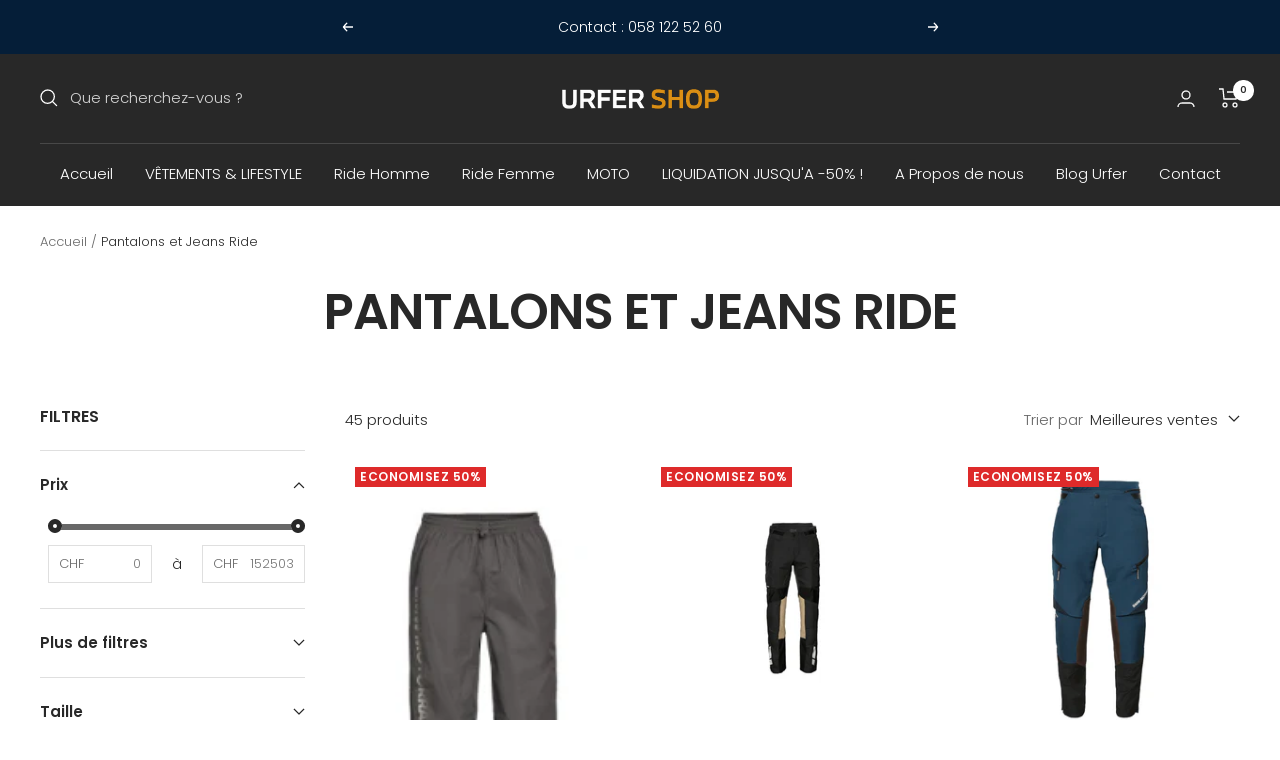

--- FILE ---
content_type: text/html; charset=utf-8
request_url: https://urfershop.ch/collections/pantalons-et-jeans-ride
body_size: 31388
content:
<!doctype html><html class="no-js" lang="fr" dir="ltr">
  <head>
    
    <meta name="facebook-domain-verification" content="g8e6azv0yzv5hf4bwbbv51cljaxp6f" />

    <!-- ancien G-WVNLZ2L3BH -->
    <!-- Global site tag (gtag.js) - Google Analytics -->
<script async src="https://www.googletagmanager.com/gtag/js?id=G-WVNLZ2L3BH"></script>
<script>
  window.dataLayer = window.dataLayer || [];
  function gtag(){dataLayer.push(arguments);}
  gtag('js', new Date());

  gtag('config', 'G-WVNLZ2L3BH');
</script>
    
    
    <!-- Global site tag (gtag.js) - Google Analytics -->
<script async src="https://www.googletagmanager.com/gtag/js?id=UA-224774463-1">
</script>
<script>
  window.dataLayer = window.dataLayer || [];
  function gtag(){dataLayer.push(arguments);}
  gtag('js', new Date());

  gtag('config', 'UA-224774463-1');
</script>

    <!-- Global site tag (gtag.js) - Google Analytics -->
<script async src="https://www.googletagmanager.com/gtag/js?id=AW-11352594869"></script>
<script>
  window.dataLayer = window.dataLayer || [];
  function gtag(){dataLayer.push(arguments);}
  gtag('js', new Date());

  gtag('config', 'AW-11352594869');
</script>
    <meta name="facebook-domain-verification" content="fbw8cs9u1negip0mv4dwupeq303loc" />
    
    <!-- Meta Pixel Code -->
<script>
!function(f,b,e,v,n,t,s)
{if(f.fbq)return;n=f.fbq=function(){n.callMethod?
n.callMethod.apply(n,arguments):n.queue.push(arguments)};
if(!f._fbq)f._fbq=n;n.push=n;n.loaded=!0;n.version='2.0';
n.queue=[];t=b.createElement(e);t.async=!0;
t.src=v;s=b.getElementsByTagName(e)[0];
s.parentNode.insertBefore(t,s)}(window, document,'script',
'https://connect.facebook.net/en_US/fbevents.js');
fbq('init', '1308372756300625');
fbq('track', 'PageView');
</script>
<noscript><img height="1" width="1" style="display:none"
src="https://www.facebook.com/tr?id=1308372756300625&ev=PageView&noscript=1"
/></noscript>
<!-- End Meta Pixel Code -->
    
    
    <meta charset="utf-8">
    <meta name="viewport" content="width=device-width, initial-scale=1.0, height=device-height, minimum-scale=1.0, maximum-scale=1.0">
    <meta name="theme-color" content="#282828">

    <title>Pantalons et Jeans Ride</title><link rel="canonical" href="https://urfershop.ch/collections/pantalons-et-jeans-ride"><link rel="shortcut icon" href="//urfershop.ch/cdn/shop/files/urfer_shop_neg2-removebg-preview_96x96.png?v=1738449549" type="image/png"><link rel="preconnect" href="https://cdn.shopify.com">
    <link rel="dns-prefetch" href="https://productreviews.shopifycdn.com">
    <link rel="dns-prefetch" href="https://www.google-analytics.com"><link rel="preconnect" href="https://fonts.shopifycdn.com" crossorigin><link rel="preload" as="style" href="//urfershop.ch/cdn/shop/t/2/assets/theme.css?v=54557255797994197701678108275">
    <link rel="preload" as="script" href="//urfershop.ch/cdn/shop/t/2/assets/vendor.js?v=31715688253868339281677589628">
    <link rel="preload" as="script" href="//urfershop.ch/cdn/shop/t/2/assets/theme.js?v=180540699161357005961677589628"><meta property="og:type" content="website">
  <meta property="og:title" content="Pantalons et Jeans Ride"><meta property="og:image" content="http://urfershop.ch/cdn/shop/files/urfer_shop_pos1_1.jpg?v=1738449479">
  <meta property="og:image:secure_url" content="https://urfershop.ch/cdn/shop/files/urfer_shop_pos1_1.jpg?v=1738449479">
  <meta property="og:image:width" content="1800">
  <meta property="og:image:height" content="1082"><meta property="og:url" content="https://urfershop.ch/collections/pantalons-et-jeans-ride">
<meta property="og:site_name" content="urfershop"><meta name="twitter:card" content="summary"><meta name="twitter:title" content="Pantalons et Jeans Ride">
  <meta name="twitter:description" content=""><meta name="twitter:image" content="https://urfershop.ch/cdn/shop/files/urfer_shop_pos1_1_1200x1200_crop_center.jpg?v=1738449479">
  <meta name="twitter:image:alt" content="">
    


  <script type="application/ld+json">
  {
    "@context": "https://schema.org",
    "@type": "BreadcrumbList",
  "itemListElement": [{
      "@type": "ListItem",
      "position": 1,
      "name": "Accueil",
      "item": "https://urfershop.ch"
    },{
          "@type": "ListItem",
          "position": 2,
          "name": "Pantalons et Jeans Ride",
          "item": "https://urfershop.ch/collections/pantalons-et-jeans-ride"
        }]
  }
  </script>

    <link rel="preload" href="//urfershop.ch/cdn/fonts/poppins/poppins_n6.aa29d4918bc243723d56b59572e18228ed0786f6.woff2" as="font" type="font/woff2" crossorigin><link rel="preload" href="//urfershop.ch/cdn/fonts/poppins/poppins_n3.05f58335c3209cce17da4f1f1ab324ebe2982441.woff2" as="font" type="font/woff2" crossorigin><style>
  /* Typography (heading) */
  @font-face {
  font-family: Poppins;
  font-weight: 600;
  font-style: normal;
  font-display: swap;
  src: url("//urfershop.ch/cdn/fonts/poppins/poppins_n6.aa29d4918bc243723d56b59572e18228ed0786f6.woff2") format("woff2"),
       url("//urfershop.ch/cdn/fonts/poppins/poppins_n6.5f815d845fe073750885d5b7e619ee00e8111208.woff") format("woff");
}

@font-face {
  font-family: Poppins;
  font-weight: 600;
  font-style: italic;
  font-display: swap;
  src: url("//urfershop.ch/cdn/fonts/poppins/poppins_i6.bb8044d6203f492888d626dafda3c2999253e8e9.woff2") format("woff2"),
       url("//urfershop.ch/cdn/fonts/poppins/poppins_i6.e233dec1a61b1e7dead9f920159eda42280a02c3.woff") format("woff");
}

/* Typography (body) */
  @font-face {
  font-family: Poppins;
  font-weight: 300;
  font-style: normal;
  font-display: swap;
  src: url("//urfershop.ch/cdn/fonts/poppins/poppins_n3.05f58335c3209cce17da4f1f1ab324ebe2982441.woff2") format("woff2"),
       url("//urfershop.ch/cdn/fonts/poppins/poppins_n3.6971368e1f131d2c8ff8e3a44a36b577fdda3ff5.woff") format("woff");
}

@font-face {
  font-family: Poppins;
  font-weight: 300;
  font-style: italic;
  font-display: swap;
  src: url("//urfershop.ch/cdn/fonts/poppins/poppins_i3.8536b4423050219f608e17f134fe9ea3b01ed890.woff2") format("woff2"),
       url("//urfershop.ch/cdn/fonts/poppins/poppins_i3.0f4433ada196bcabf726ed78f8e37e0995762f7f.woff") format("woff");
}

@font-face {
  font-family: Poppins;
  font-weight: 600;
  font-style: normal;
  font-display: swap;
  src: url("//urfershop.ch/cdn/fonts/poppins/poppins_n6.aa29d4918bc243723d56b59572e18228ed0786f6.woff2") format("woff2"),
       url("//urfershop.ch/cdn/fonts/poppins/poppins_n6.5f815d845fe073750885d5b7e619ee00e8111208.woff") format("woff");
}

@font-face {
  font-family: Poppins;
  font-weight: 600;
  font-style: italic;
  font-display: swap;
  src: url("//urfershop.ch/cdn/fonts/poppins/poppins_i6.bb8044d6203f492888d626dafda3c2999253e8e9.woff2") format("woff2"),
       url("//urfershop.ch/cdn/fonts/poppins/poppins_i6.e233dec1a61b1e7dead9f920159eda42280a02c3.woff") format("woff");
}

:root {--heading-color: 40, 40, 40;
    --text-color: 40, 40, 40;
    --background: 255, 255, 255;
    --secondary-background: 245, 245, 245;
    --border-color: 223, 223, 223;
    --border-color-darker: 169, 169, 169;
    --success-color: 46, 158, 123;
    --success-background: 213, 236, 229;
    --error-color: 222, 42, 42;
    --error-background: 253, 240, 240;
    --primary-button-background: 0, 0, 0;
    --primary-button-text-color: 255, 255, 255;
    --secondary-button-background: 0, 0, 0;
    --secondary-button-text-color: 255, 255, 255;
    --product-star-rating: 246, 164, 41;
    --product-on-sale-accent: 222, 42, 42;
    --product-sold-out-accent: 91, 91, 91;
    --product-custom-label-background: 52, 109, 179;
    --product-custom-label-text-color: 255, 255, 255;
    --product-custom-label-2-background: 243, 255, 52;
    --product-custom-label-2-text-color: 0, 0, 0;
    --product-low-stock-text-color: 222, 42, 42;
    --product-in-stock-text-color: 52, 109, 179;
    --loading-bar-background: 40, 40, 40;

    /* We duplicate some "base" colors as root colors, which is useful to use on drawer elements or popover without. Those should not be overridden to avoid issues */
    --root-heading-color: 40, 40, 40;
    --root-text-color: 40, 40, 40;
    --root-background: 255, 255, 255;
    --root-border-color: 223, 223, 223;
    --root-primary-button-background: 0, 0, 0;
    --root-primary-button-text-color: 255, 255, 255;

    --base-font-size: 15px;
    --heading-font-family: Poppins, sans-serif;
    --heading-font-weight: 600;
    --heading-font-style: normal;
    --heading-text-transform: uppercase;
    --text-font-family: Poppins, sans-serif;
    --text-font-weight: 300;
    --text-font-style: normal;
    --text-font-bold-weight: 600;

    /* Typography (font size) */
    --heading-xxsmall-font-size: 10px;
    --heading-xsmall-font-size: 10px;
    --heading-small-font-size: 11px;
    --heading-large-font-size: 32px;
    --heading-h1-font-size: 32px;
    --heading-h2-font-size: 28px;
    --heading-h3-font-size: 26px;
    --heading-h4-font-size: 22px;
    --heading-h5-font-size: 18px;
    --heading-h6-font-size: 16px;

    /* Control the look and feel of the theme by changing radius of various elements */
    --button-border-radius: 0px;
    --block-border-radius: 0px;
    --block-border-radius-reduced: 0px;
    --color-swatch-border-radius: 0px;

    /* Button size */
    --button-height: 48px;
    --button-small-height: 40px;

    /* Form related */
    --form-input-field-height: 48px;
    --form-input-gap: 16px;
    --form-submit-margin: 24px;

    /* Product listing related variables */
    --product-list-block-spacing: 32px;

    /* Video related */
    --play-button-background: 255, 255, 255;
    --play-button-arrow: 40, 40, 40;

    /* RTL support */
    --transform-logical-flip: 1;
    --transform-origin-start: left;
    --transform-origin-end: right;

    /* Other */
    --zoom-cursor-svg-url: url(//urfershop.ch/cdn/shop/t/2/assets/zoom-cursor.svg?v=172891867959524825321677590012);
    --arrow-right-svg-url: url(//urfershop.ch/cdn/shop/t/2/assets/arrow-right.svg?v=68514796191813554541677590012);
    --arrow-left-svg-url: url(//urfershop.ch/cdn/shop/t/2/assets/arrow-left.svg?v=57802358627795424921677590012);

    /* Some useful variables that we can reuse in our CSS. Some explanation are needed for some of them:
       - container-max-width-minus-gutters: represents the container max width without the edge gutters
       - container-outer-width: considering the screen width, represent all the space outside the container
       - container-outer-margin: same as container-outer-width but get set to 0 inside a container
       - container-inner-width: the effective space inside the container (minus gutters)
       - grid-column-width: represents the width of a single column of the grid
       - vertical-breather: this is a variable that defines the global "spacing" between sections, and inside the section
                            to create some "breath" and minimum spacing
     */
    --container-max-width: 1600px;
    --container-gutter: 24px;
    --container-max-width-minus-gutters: calc(var(--container-max-width) - (var(--container-gutter)) * 2);
    --container-outer-width: max(calc((100vw - var(--container-max-width-minus-gutters)) / 2), var(--container-gutter));
    --container-outer-margin: var(--container-outer-width);
    --container-inner-width: calc(100vw - var(--container-outer-width) * 2);

    --grid-column-count: 10;
    --grid-gap: 24px;
    --grid-column-width: calc((100vw - var(--container-outer-width) * 2 - var(--grid-gap) * (var(--grid-column-count) - 1)) / var(--grid-column-count));

    --vertical-breather: 36px;
    --vertical-breather-tight: 36px;

    /* Shopify related variables */
    --payment-terms-background-color: #ffffff;
  }

  @media screen and (min-width: 741px) {
    :root {
      --container-gutter: 40px;
      --grid-column-count: 20;
      --vertical-breather: 48px;
      --vertical-breather-tight: 48px;

      /* Typography (font size) */
      --heading-xsmall-font-size: 11px;
      --heading-small-font-size: 12px;
      --heading-large-font-size: 48px;
      --heading-h1-font-size: 48px;
      --heading-h2-font-size: 36px;
      --heading-h3-font-size: 30px;
      --heading-h4-font-size: 22px;
      --heading-h5-font-size: 18px;
      --heading-h6-font-size: 16px;

      /* Form related */
      --form-input-field-height: 52px;
      --form-submit-margin: 32px;

      /* Button size */
      --button-height: 52px;
      --button-small-height: 44px;
    }
  }

  @media screen and (min-width: 1200px) {
    :root {
      --vertical-breather: 64px;
      --vertical-breather-tight: 48px;
      --product-list-block-spacing: 48px;

      /* Typography */
      --heading-large-font-size: 58px;
      --heading-h1-font-size: 50px;
      --heading-h2-font-size: 44px;
      --heading-h3-font-size: 32px;
      --heading-h4-font-size: 26px;
      --heading-h5-font-size: 22px;
      --heading-h6-font-size: 16px;
    }
  }

  @media screen and (min-width: 1600px) {
    :root {
      --vertical-breather: 64px;
      --vertical-breather-tight: 48px;
    }
  }
</style>
    <script>
  // This allows to expose several variables to the global scope, to be used in scripts
  window.themeVariables = {
    settings: {
      direction: "ltr",
      pageType: "collection",
      cartCount: 0,
      moneyFormat: "CHF {{amount}}",
      moneyWithCurrencyFormat: "CHF {{amount}}",
      showVendor: false,
      discountMode: "percentage",
      currencyCodeEnabled: true,
      searchMode: "product,article,collection",
      searchUnavailableProducts: "last",
      cartType: "drawer",
      cartCurrency: "CHF",
      mobileZoomFactor: 2.5
    },

    routes: {
      host: "urfershop.ch",
      rootUrl: "\/",
      rootUrlWithoutSlash: '',
      cartUrl: "\/cart",
      cartAddUrl: "\/cart\/add",
      cartChangeUrl: "\/cart\/change",
      searchUrl: "\/search",
      predictiveSearchUrl: "\/search\/suggest",
      productRecommendationsUrl: "\/recommendations\/products"
    },

    strings: {
      accessibilityDelete: "Supprimer",
      accessibilityClose: "Fermer",
      collectionSoldOut: "Epuisé",
      collectionDiscount: "Economisez @savings@",
      productSalePrice: "Prix de vente",
      productRegularPrice: "Prix normal",
      productFormUnavailable: "Indisponible",
      productFormSoldOut: "Indisponible",
      productFormPreOrder: "Pre-commander",
      productFormAddToCart: "Ajouter au panier",
      searchNoResults: "Aucun résultat n\u0026#39;a été retourné.",
      searchNewSearch: "Nouvelle recherche",
      searchProducts: "Produits",
      searchArticles: "Blog",
      searchPages: "Pages",
      searchCollections: "Collections",
      cartViewCart: "Voir panier",
      cartItemAdded: "Produit ajouté à votre panier !",
      cartItemAddedShort: "Ajouté au panier !",
      cartAddOrderNote: "Ajouter une note",
      cartEditOrderNote: "Modifier la note",
      shippingEstimatorNoResults: "Désolé, nous ne livrons pas à votre destination.",
      shippingEstimatorOneResult: "Il y a un frais d\u0026#39;envoi pour votre adresse :",
      shippingEstimatorMultipleResults: "Il y a plusieurs frais d\u0026#39;envoi pour votre adresse :",
      shippingEstimatorError: "Une ou plusieurs erreurs se sont produites lors de la récupération des frais d\u0026#39;envoi :"
    },

    libs: {
      flickity: "\/\/urfershop.ch\/cdn\/shop\/t\/2\/assets\/flickity.js?v=7371222024733052561677589628",
      photoswipe: "\/\/urfershop.ch\/cdn\/shop\/t\/2\/assets\/photoswipe.js?v=132268647426145925301677589628",
      qrCode: "\/\/urfershop.ch\/cdn\/shopifycloud\/storefront\/assets\/themes_support\/vendor\/qrcode-3f2b403b.js"
    },

    breakpoints: {
      phone: 'screen and (max-width: 740px)',
      tablet: 'screen and (min-width: 741px) and (max-width: 999px)',
      tabletAndUp: 'screen and (min-width: 741px)',
      pocket: 'screen and (max-width: 999px)',
      lap: 'screen and (min-width: 1000px) and (max-width: 1199px)',
      lapAndUp: 'screen and (min-width: 1000px)',
      desktop: 'screen and (min-width: 1200px)',
      wide: 'screen and (min-width: 1400px)'
    }
  };

  if ('noModule' in HTMLScriptElement.prototype) {
    // Old browsers (like IE) that does not support module will be considered as if not executing JS at all
    document.documentElement.className = document.documentElement.className.replace('no-js', 'js');

    requestAnimationFrame(() => {
      const viewportHeight = (window.visualViewport ? window.visualViewport.height : document.documentElement.clientHeight);
      document.documentElement.style.setProperty('--window-height',viewportHeight + 'px');
    });
  }</script>

    <link rel="stylesheet" href="//urfershop.ch/cdn/shop/t/2/assets/theme.css?v=54557255797994197701678108275">

    <script src="//urfershop.ch/cdn/shop/t/2/assets/vendor.js?v=31715688253868339281677589628" defer></script>
    <script src="//urfershop.ch/cdn/shop/t/2/assets/theme.js?v=180540699161357005961677589628" defer></script>
    <script src="//urfershop.ch/cdn/shop/t/2/assets/custom.js?v=167639537848865775061677589628" defer></script>

    
    
    <script>window.performance && window.performance.mark && window.performance.mark('shopify.content_for_header.start');</script><meta id="shopify-digital-wallet" name="shopify-digital-wallet" content="/72723366193/digital_wallets/dialog">
<meta name="shopify-checkout-api-token" content="e4459099ae8e5b7feb2c09694ed60f71">
<link rel="alternate" type="application/atom+xml" title="Feed" href="/collections/pantalons-et-jeans-ride.atom" />
<link rel="next" href="/collections/pantalons-et-jeans-ride?page=2">
<link rel="alternate" type="application/json+oembed" href="https://urfershop.ch/collections/pantalons-et-jeans-ride.oembed">
<script async="async" src="/checkouts/internal/preloads.js?locale=fr-CH"></script>
<script id="apple-pay-shop-capabilities" type="application/json">{"shopId":72723366193,"countryCode":"CH","currencyCode":"CHF","merchantCapabilities":["supports3DS"],"merchantId":"gid:\/\/shopify\/Shop\/72723366193","merchantName":"urfershop","requiredBillingContactFields":["postalAddress","email"],"requiredShippingContactFields":["postalAddress","email"],"shippingType":"shipping","supportedNetworks":["visa","masterCard","amex"],"total":{"type":"pending","label":"urfershop","amount":"1.00"},"shopifyPaymentsEnabled":true,"supportsSubscriptions":true}</script>
<script id="shopify-features" type="application/json">{"accessToken":"e4459099ae8e5b7feb2c09694ed60f71","betas":["rich-media-storefront-analytics"],"domain":"urfershop.ch","predictiveSearch":true,"shopId":72723366193,"locale":"fr"}</script>
<script>var Shopify = Shopify || {};
Shopify.shop = "urfershop.myshopify.com";
Shopify.locale = "fr";
Shopify.currency = {"active":"CHF","rate":"1.0"};
Shopify.country = "CH";
Shopify.theme = {"name":"URFERSHOP PREMIUM THEME","id":145017209137,"schema_name":"Focal","schema_version":"8.6.1","theme_store_id":null,"role":"main"};
Shopify.theme.handle = "null";
Shopify.theme.style = {"id":null,"handle":null};
Shopify.cdnHost = "urfershop.ch/cdn";
Shopify.routes = Shopify.routes || {};
Shopify.routes.root = "/";</script>
<script type="module">!function(o){(o.Shopify=o.Shopify||{}).modules=!0}(window);</script>
<script>!function(o){function n(){var o=[];function n(){o.push(Array.prototype.slice.apply(arguments))}return n.q=o,n}var t=o.Shopify=o.Shopify||{};t.loadFeatures=n(),t.autoloadFeatures=n()}(window);</script>
<script id="shop-js-analytics" type="application/json">{"pageType":"collection"}</script>
<script defer="defer" async type="module" src="//urfershop.ch/cdn/shopifycloud/shop-js/modules/v2/client.init-shop-cart-sync_XvpUV7qp.fr.esm.js"></script>
<script defer="defer" async type="module" src="//urfershop.ch/cdn/shopifycloud/shop-js/modules/v2/chunk.common_C2xzKNNs.esm.js"></script>
<script type="module">
  await import("//urfershop.ch/cdn/shopifycloud/shop-js/modules/v2/client.init-shop-cart-sync_XvpUV7qp.fr.esm.js");
await import("//urfershop.ch/cdn/shopifycloud/shop-js/modules/v2/chunk.common_C2xzKNNs.esm.js");

  window.Shopify.SignInWithShop?.initShopCartSync?.({"fedCMEnabled":true,"windoidEnabled":true});

</script>
<script>(function() {
  var isLoaded = false;
  function asyncLoad() {
    if (isLoaded) return;
    isLoaded = true;
    var urls = ["https:\/\/disco-static.productessentials.app\/main.js?shop=urfershop.myshopify.com"];
    for (var i = 0; i < urls.length; i++) {
      var s = document.createElement('script');
      s.type = 'text/javascript';
      s.async = true;
      s.src = urls[i];
      var x = document.getElementsByTagName('script')[0];
      x.parentNode.insertBefore(s, x);
    }
  };
  if(window.attachEvent) {
    window.attachEvent('onload', asyncLoad);
  } else {
    window.addEventListener('load', asyncLoad, false);
  }
})();</script>
<script id="__st">var __st={"a":72723366193,"offset":3600,"reqid":"dc5389ad-c7e4-4053-9b9b-dd488a8627ad-1768612069","pageurl":"urfershop.ch\/collections\/pantalons-et-jeans-ride","u":"56d498229755","p":"collection","rtyp":"collection","rid":438370992433};</script>
<script>window.ShopifyPaypalV4VisibilityTracking = true;</script>
<script id="captcha-bootstrap">!function(){'use strict';const t='contact',e='account',n='new_comment',o=[[t,t],['blogs',n],['comments',n],[t,'customer']],c=[[e,'customer_login'],[e,'guest_login'],[e,'recover_customer_password'],[e,'create_customer']],r=t=>t.map((([t,e])=>`form[action*='/${t}']:not([data-nocaptcha='true']) input[name='form_type'][value='${e}']`)).join(','),a=t=>()=>t?[...document.querySelectorAll(t)].map((t=>t.form)):[];function s(){const t=[...o],e=r(t);return a(e)}const i='password',u='form_key',d=['recaptcha-v3-token','g-recaptcha-response','h-captcha-response',i],f=()=>{try{return window.sessionStorage}catch{return}},m='__shopify_v',_=t=>t.elements[u];function p(t,e,n=!1){try{const o=window.sessionStorage,c=JSON.parse(o.getItem(e)),{data:r}=function(t){const{data:e,action:n}=t;return t[m]||n?{data:e,action:n}:{data:t,action:n}}(c);for(const[e,n]of Object.entries(r))t.elements[e]&&(t.elements[e].value=n);n&&o.removeItem(e)}catch(o){console.error('form repopulation failed',{error:o})}}const l='form_type',E='cptcha';function T(t){t.dataset[E]=!0}const w=window,h=w.document,L='Shopify',v='ce_forms',y='captcha';let A=!1;((t,e)=>{const n=(g='f06e6c50-85a8-45c8-87d0-21a2b65856fe',I='https://cdn.shopify.com/shopifycloud/storefront-forms-hcaptcha/ce_storefront_forms_captcha_hcaptcha.v1.5.2.iife.js',D={infoText:'Protégé par hCaptcha',privacyText:'Confidentialité',termsText:'Conditions'},(t,e,n)=>{const o=w[L][v],c=o.bindForm;if(c)return c(t,g,e,D).then(n);var r;o.q.push([[t,g,e,D],n]),r=I,A||(h.body.append(Object.assign(h.createElement('script'),{id:'captcha-provider',async:!0,src:r})),A=!0)});var g,I,D;w[L]=w[L]||{},w[L][v]=w[L][v]||{},w[L][v].q=[],w[L][y]=w[L][y]||{},w[L][y].protect=function(t,e){n(t,void 0,e),T(t)},Object.freeze(w[L][y]),function(t,e,n,w,h,L){const[v,y,A,g]=function(t,e,n){const i=e?o:[],u=t?c:[],d=[...i,...u],f=r(d),m=r(i),_=r(d.filter((([t,e])=>n.includes(e))));return[a(f),a(m),a(_),s()]}(w,h,L),I=t=>{const e=t.target;return e instanceof HTMLFormElement?e:e&&e.form},D=t=>v().includes(t);t.addEventListener('submit',(t=>{const e=I(t);if(!e)return;const n=D(e)&&!e.dataset.hcaptchaBound&&!e.dataset.recaptchaBound,o=_(e),c=g().includes(e)&&(!o||!o.value);(n||c)&&t.preventDefault(),c&&!n&&(function(t){try{if(!f())return;!function(t){const e=f();if(!e)return;const n=_(t);if(!n)return;const o=n.value;o&&e.removeItem(o)}(t);const e=Array.from(Array(32),(()=>Math.random().toString(36)[2])).join('');!function(t,e){_(t)||t.append(Object.assign(document.createElement('input'),{type:'hidden',name:u})),t.elements[u].value=e}(t,e),function(t,e){const n=f();if(!n)return;const o=[...t.querySelectorAll(`input[type='${i}']`)].map((({name:t})=>t)),c=[...d,...o],r={};for(const[a,s]of new FormData(t).entries())c.includes(a)||(r[a]=s);n.setItem(e,JSON.stringify({[m]:1,action:t.action,data:r}))}(t,e)}catch(e){console.error('failed to persist form',e)}}(e),e.submit())}));const S=(t,e)=>{t&&!t.dataset[E]&&(n(t,e.some((e=>e===t))),T(t))};for(const o of['focusin','change'])t.addEventListener(o,(t=>{const e=I(t);D(e)&&S(e,y())}));const B=e.get('form_key'),M=e.get(l),P=B&&M;t.addEventListener('DOMContentLoaded',(()=>{const t=y();if(P)for(const e of t)e.elements[l].value===M&&p(e,B);[...new Set([...A(),...v().filter((t=>'true'===t.dataset.shopifyCaptcha))])].forEach((e=>S(e,t)))}))}(h,new URLSearchParams(w.location.search),n,t,e,['guest_login'])})(!0,!0)}();</script>
<script integrity="sha256-4kQ18oKyAcykRKYeNunJcIwy7WH5gtpwJnB7kiuLZ1E=" data-source-attribution="shopify.loadfeatures" defer="defer" src="//urfershop.ch/cdn/shopifycloud/storefront/assets/storefront/load_feature-a0a9edcb.js" crossorigin="anonymous"></script>
<script data-source-attribution="shopify.dynamic_checkout.dynamic.init">var Shopify=Shopify||{};Shopify.PaymentButton=Shopify.PaymentButton||{isStorefrontPortableWallets:!0,init:function(){window.Shopify.PaymentButton.init=function(){};var t=document.createElement("script");t.src="https://urfershop.ch/cdn/shopifycloud/portable-wallets/latest/portable-wallets.fr.js",t.type="module",document.head.appendChild(t)}};
</script>
<script data-source-attribution="shopify.dynamic_checkout.buyer_consent">
  function portableWalletsHideBuyerConsent(e){var t=document.getElementById("shopify-buyer-consent"),n=document.getElementById("shopify-subscription-policy-button");t&&n&&(t.classList.add("hidden"),t.setAttribute("aria-hidden","true"),n.removeEventListener("click",e))}function portableWalletsShowBuyerConsent(e){var t=document.getElementById("shopify-buyer-consent"),n=document.getElementById("shopify-subscription-policy-button");t&&n&&(t.classList.remove("hidden"),t.removeAttribute("aria-hidden"),n.addEventListener("click",e))}window.Shopify?.PaymentButton&&(window.Shopify.PaymentButton.hideBuyerConsent=portableWalletsHideBuyerConsent,window.Shopify.PaymentButton.showBuyerConsent=portableWalletsShowBuyerConsent);
</script>
<script data-source-attribution="shopify.dynamic_checkout.cart.bootstrap">document.addEventListener("DOMContentLoaded",(function(){function t(){return document.querySelector("shopify-accelerated-checkout-cart, shopify-accelerated-checkout")}if(t())Shopify.PaymentButton.init();else{new MutationObserver((function(e,n){t()&&(Shopify.PaymentButton.init(),n.disconnect())})).observe(document.body,{childList:!0,subtree:!0})}}));
</script>
<link id="shopify-accelerated-checkout-styles" rel="stylesheet" media="screen" href="https://urfershop.ch/cdn/shopifycloud/portable-wallets/latest/accelerated-checkout-backwards-compat.css" crossorigin="anonymous">
<style id="shopify-accelerated-checkout-cart">
        #shopify-buyer-consent {
  margin-top: 1em;
  display: inline-block;
  width: 100%;
}

#shopify-buyer-consent.hidden {
  display: none;
}

#shopify-subscription-policy-button {
  background: none;
  border: none;
  padding: 0;
  text-decoration: underline;
  font-size: inherit;
  cursor: pointer;
}

#shopify-subscription-policy-button::before {
  box-shadow: none;
}

      </style>

<script>window.performance && window.performance.mark && window.performance.mark('shopify.content_for_header.end');</script>
    


<!-- RYVIU APP :: Settings global -->	
    <script> var ryviu_global_settings = ;</script>
<!-- RYVIU APP -->
  <script src="https://cdn.younet.network/main.js"></script>
<script type="text/javascript">
  //BOOSTER APPS COMMON JS CODE
  window.BoosterApps = window.BoosterApps || {};
  window.BoosterApps.common = window.BoosterApps.common || {};
  window.BoosterApps.common.shop = {
    permanent_domain: 'urfershop.myshopify.com',
    currency: "CHF",
    money_format: "CHF {{amount}}",
    id: 55539499044
  };
  

  window.BoosterApps.common.template = 'collection';
  window.BoosterApps.common.cart = {};
  window.BoosterApps.common.vapid_public_key = "BJuXCmrtTK335SuczdNVYrGVtP_WXn4jImChm49st7K7z7e8gxSZUKk4DhUpk8j2Xpiw5G4-ylNbMKLlKkUEU98=";
  window.BoosterApps.global_config = null;




    window.BoosterApps.widgets_config = null;


  

</script>


<script type="text/javascript">
  !function(e){var t={};function r(n){if(t[n])return t[n].exports;var o=t[n]={i:n,l:!1,exports:{}};return e[n].call(o.exports,o,o.exports,r),o.l=!0,o.exports}r.m=e,r.c=t,r.d=function(e,t,n){r.o(e,t)||Object.defineProperty(e,t,{enumerable:!0,get:n})},r.r=function(e){"undefined"!==typeof Symbol&&Symbol.toStringTag&&Object.defineProperty(e,Symbol.toStringTag,{value:"Module"}),Object.defineProperty(e,"__esModule",{value:!0})},r.t=function(e,t){if(1&t&&(e=r(e)),8&t)return e;if(4&t&&"object"===typeof e&&e&&e.__esModule)return e;var n=Object.create(null);if(r.r(n),Object.defineProperty(n,"default",{enumerable:!0,value:e}),2&t&&"string"!=typeof e)for(var o in e)r.d(n,o,function(t){return e[t]}.bind(null,o));return n},r.n=function(e){var t=e&&e.__esModule?function(){return e.default}:function(){return e};return r.d(t,"a",t),t},r.o=function(e,t){return Object.prototype.hasOwnProperty.call(e,t)},r.p="https://marketing.rivo.io/packs/",r(r.s=62)}({62:function(e,t){}});
//# sourceMappingURL=application-8af9b4ec2d5f8c90d71f.js.map

  //Global snippet for Booster Apps
  //this is updated automatically - do not edit manually.

  function loadScript(src, defer, done) {
    var js = document.createElement('script');
    js.src = src;
    js.defer = defer;
    js.onload = function(){done();};
    js.onerror = function(){
      done(new Error('Failed to load script ' + src));
    };
    document.head.appendChild(js);
  }

  function browserSupportsAllFeatures() {
    return window.Promise && window.fetch && window.Symbol;
  }

  if (browserSupportsAllFeatures()) {
    main();
  } else {
    loadScript('https://polyfill-fastly.net/v3/polyfill.min.js?features=Promise,fetch', true, main);
  }

  function loadAppScripts(){




      loadScript(window.BoosterApps.global_config.asset_urls.widgets.init_js, true, function(){});
  }

  function main(err) {
    //isolate the scope
    loadScript(window.BoosterApps.global_config.asset_urls.global.helper_js, false, loadAppScripts);
  }
</script>


                    
      
    

    
  
<link href="https://maxcdn.bootstrapcdn.com/font-awesome/4.6.1/css/font-awesome.min.css" rel="stylesheet" type="text/css" media="all" />
<link href="//urfershop.ch/cdn/shop/t/2/assets/genie-storepickup.css?v=58047785046117751311678808673" rel="stylesheet" type="text/css" media="all" />
<link href="//urfershop.ch/cdn/shop/t/2/assets/genie-storepickup-custom.css?v=111603181540343972631678808674" rel="stylesheet" type="text/css" media="all" />
<script src="https://cdn.jsdelivr.net/npm/promise-polyfill@8/dist/polyfill.min.js" type="text/javascript"></script>
<script src="https://cdnjs.cloudflare.com/ajax/libs/moment.js/2.20.1/moment.min.js" type="text/javascript"></script>
<script src="//urfershop.ch/cdn/shop/t/2/assets/genie-storepickup-vender.js?v=124332523621580061061678808675" type="text/javascript"></script>
<script src="//urfershop.ch/cdn/shop/t/2/assets/genie-storepickup.js?v=19558874060060633171678808673" type="text/javascript"></script>

<link rel="stylesheet" type="text/css" href='//urfershop.ch/cdn/shop/t/2/assets/sca.storepickup.css?v=47449781716166395131678810269' />

<link href="https://monorail-edge.shopifysvc.com" rel="dns-prefetch">
<script>(function(){if ("sendBeacon" in navigator && "performance" in window) {try {var session_token_from_headers = performance.getEntriesByType('navigation')[0].serverTiming.find(x => x.name == '_s').description;} catch {var session_token_from_headers = undefined;}var session_cookie_matches = document.cookie.match(/_shopify_s=([^;]*)/);var session_token_from_cookie = session_cookie_matches && session_cookie_matches.length === 2 ? session_cookie_matches[1] : "";var session_token = session_token_from_headers || session_token_from_cookie || "";function handle_abandonment_event(e) {var entries = performance.getEntries().filter(function(entry) {return /monorail-edge.shopifysvc.com/.test(entry.name);});if (!window.abandonment_tracked && entries.length === 0) {window.abandonment_tracked = true;var currentMs = Date.now();var navigation_start = performance.timing.navigationStart;var payload = {shop_id: 72723366193,url: window.location.href,navigation_start,duration: currentMs - navigation_start,session_token,page_type: "collection"};window.navigator.sendBeacon("https://monorail-edge.shopifysvc.com/v1/produce", JSON.stringify({schema_id: "online_store_buyer_site_abandonment/1.1",payload: payload,metadata: {event_created_at_ms: currentMs,event_sent_at_ms: currentMs}}));}}window.addEventListener('pagehide', handle_abandonment_event);}}());</script>
<script id="web-pixels-manager-setup">(function e(e,d,r,n,o){if(void 0===o&&(o={}),!Boolean(null===(a=null===(i=window.Shopify)||void 0===i?void 0:i.analytics)||void 0===a?void 0:a.replayQueue)){var i,a;window.Shopify=window.Shopify||{};var t=window.Shopify;t.analytics=t.analytics||{};var s=t.analytics;s.replayQueue=[],s.publish=function(e,d,r){return s.replayQueue.push([e,d,r]),!0};try{self.performance.mark("wpm:start")}catch(e){}var l=function(){var e={modern:/Edge?\/(1{2}[4-9]|1[2-9]\d|[2-9]\d{2}|\d{4,})\.\d+(\.\d+|)|Firefox\/(1{2}[4-9]|1[2-9]\d|[2-9]\d{2}|\d{4,})\.\d+(\.\d+|)|Chrom(ium|e)\/(9{2}|\d{3,})\.\d+(\.\d+|)|(Maci|X1{2}).+ Version\/(15\.\d+|(1[6-9]|[2-9]\d|\d{3,})\.\d+)([,.]\d+|)( \(\w+\)|)( Mobile\/\w+|) Safari\/|Chrome.+OPR\/(9{2}|\d{3,})\.\d+\.\d+|(CPU[ +]OS|iPhone[ +]OS|CPU[ +]iPhone|CPU IPhone OS|CPU iPad OS)[ +]+(15[._]\d+|(1[6-9]|[2-9]\d|\d{3,})[._]\d+)([._]\d+|)|Android:?[ /-](13[3-9]|1[4-9]\d|[2-9]\d{2}|\d{4,})(\.\d+|)(\.\d+|)|Android.+Firefox\/(13[5-9]|1[4-9]\d|[2-9]\d{2}|\d{4,})\.\d+(\.\d+|)|Android.+Chrom(ium|e)\/(13[3-9]|1[4-9]\d|[2-9]\d{2}|\d{4,})\.\d+(\.\d+|)|SamsungBrowser\/([2-9]\d|\d{3,})\.\d+/,legacy:/Edge?\/(1[6-9]|[2-9]\d|\d{3,})\.\d+(\.\d+|)|Firefox\/(5[4-9]|[6-9]\d|\d{3,})\.\d+(\.\d+|)|Chrom(ium|e)\/(5[1-9]|[6-9]\d|\d{3,})\.\d+(\.\d+|)([\d.]+$|.*Safari\/(?![\d.]+ Edge\/[\d.]+$))|(Maci|X1{2}).+ Version\/(10\.\d+|(1[1-9]|[2-9]\d|\d{3,})\.\d+)([,.]\d+|)( \(\w+\)|)( Mobile\/\w+|) Safari\/|Chrome.+OPR\/(3[89]|[4-9]\d|\d{3,})\.\d+\.\d+|(CPU[ +]OS|iPhone[ +]OS|CPU[ +]iPhone|CPU IPhone OS|CPU iPad OS)[ +]+(10[._]\d+|(1[1-9]|[2-9]\d|\d{3,})[._]\d+)([._]\d+|)|Android:?[ /-](13[3-9]|1[4-9]\d|[2-9]\d{2}|\d{4,})(\.\d+|)(\.\d+|)|Mobile Safari.+OPR\/([89]\d|\d{3,})\.\d+\.\d+|Android.+Firefox\/(13[5-9]|1[4-9]\d|[2-9]\d{2}|\d{4,})\.\d+(\.\d+|)|Android.+Chrom(ium|e)\/(13[3-9]|1[4-9]\d|[2-9]\d{2}|\d{4,})\.\d+(\.\d+|)|Android.+(UC? ?Browser|UCWEB|U3)[ /]?(15\.([5-9]|\d{2,})|(1[6-9]|[2-9]\d|\d{3,})\.\d+)\.\d+|SamsungBrowser\/(5\.\d+|([6-9]|\d{2,})\.\d+)|Android.+MQ{2}Browser\/(14(\.(9|\d{2,})|)|(1[5-9]|[2-9]\d|\d{3,})(\.\d+|))(\.\d+|)|K[Aa][Ii]OS\/(3\.\d+|([4-9]|\d{2,})\.\d+)(\.\d+|)/},d=e.modern,r=e.legacy,n=navigator.userAgent;return n.match(d)?"modern":n.match(r)?"legacy":"unknown"}(),u="modern"===l?"modern":"legacy",c=(null!=n?n:{modern:"",legacy:""})[u],f=function(e){return[e.baseUrl,"/wpm","/b",e.hashVersion,"modern"===e.buildTarget?"m":"l",".js"].join("")}({baseUrl:d,hashVersion:r,buildTarget:u}),m=function(e){var d=e.version,r=e.bundleTarget,n=e.surface,o=e.pageUrl,i=e.monorailEndpoint;return{emit:function(e){var a=e.status,t=e.errorMsg,s=(new Date).getTime(),l=JSON.stringify({metadata:{event_sent_at_ms:s},events:[{schema_id:"web_pixels_manager_load/3.1",payload:{version:d,bundle_target:r,page_url:o,status:a,surface:n,error_msg:t},metadata:{event_created_at_ms:s}}]});if(!i)return console&&console.warn&&console.warn("[Web Pixels Manager] No Monorail endpoint provided, skipping logging."),!1;try{return self.navigator.sendBeacon.bind(self.navigator)(i,l)}catch(e){}var u=new XMLHttpRequest;try{return u.open("POST",i,!0),u.setRequestHeader("Content-Type","text/plain"),u.send(l),!0}catch(e){return console&&console.warn&&console.warn("[Web Pixels Manager] Got an unhandled error while logging to Monorail."),!1}}}}({version:r,bundleTarget:l,surface:e.surface,pageUrl:self.location.href,monorailEndpoint:e.monorailEndpoint});try{o.browserTarget=l,function(e){var d=e.src,r=e.async,n=void 0===r||r,o=e.onload,i=e.onerror,a=e.sri,t=e.scriptDataAttributes,s=void 0===t?{}:t,l=document.createElement("script"),u=document.querySelector("head"),c=document.querySelector("body");if(l.async=n,l.src=d,a&&(l.integrity=a,l.crossOrigin="anonymous"),s)for(var f in s)if(Object.prototype.hasOwnProperty.call(s,f))try{l.dataset[f]=s[f]}catch(e){}if(o&&l.addEventListener("load",o),i&&l.addEventListener("error",i),u)u.appendChild(l);else{if(!c)throw new Error("Did not find a head or body element to append the script");c.appendChild(l)}}({src:f,async:!0,onload:function(){if(!function(){var e,d;return Boolean(null===(d=null===(e=window.Shopify)||void 0===e?void 0:e.analytics)||void 0===d?void 0:d.initialized)}()){var d=window.webPixelsManager.init(e)||void 0;if(d){var r=window.Shopify.analytics;r.replayQueue.forEach((function(e){var r=e[0],n=e[1],o=e[2];d.publishCustomEvent(r,n,o)})),r.replayQueue=[],r.publish=d.publishCustomEvent,r.visitor=d.visitor,r.initialized=!0}}},onerror:function(){return m.emit({status:"failed",errorMsg:"".concat(f," has failed to load")})},sri:function(e){var d=/^sha384-[A-Za-z0-9+/=]+$/;return"string"==typeof e&&d.test(e)}(c)?c:"",scriptDataAttributes:o}),m.emit({status:"loading"})}catch(e){m.emit({status:"failed",errorMsg:(null==e?void 0:e.message)||"Unknown error"})}}})({shopId: 72723366193,storefrontBaseUrl: "https://urfershop.ch",extensionsBaseUrl: "https://extensions.shopifycdn.com/cdn/shopifycloud/web-pixels-manager",monorailEndpoint: "https://monorail-edge.shopifysvc.com/unstable/produce_batch",surface: "storefront-renderer",enabledBetaFlags: ["2dca8a86"],webPixelsConfigList: [{"id":"846758193","configuration":"{\"config\":\"{\\\"pixel_id\\\":\\\"G-3WXTC0T1C2\\\",\\\"gtag_events\\\":[{\\\"type\\\":\\\"purchase\\\",\\\"action_label\\\":\\\"G-3WXTC0T1C2\\\"},{\\\"type\\\":\\\"page_view\\\",\\\"action_label\\\":\\\"G-3WXTC0T1C2\\\"},{\\\"type\\\":\\\"view_item\\\",\\\"action_label\\\":\\\"G-3WXTC0T1C2\\\"},{\\\"type\\\":\\\"search\\\",\\\"action_label\\\":\\\"G-3WXTC0T1C2\\\"},{\\\"type\\\":\\\"add_to_cart\\\",\\\"action_label\\\":\\\"G-3WXTC0T1C2\\\"},{\\\"type\\\":\\\"begin_checkout\\\",\\\"action_label\\\":\\\"G-3WXTC0T1C2\\\"},{\\\"type\\\":\\\"add_payment_info\\\",\\\"action_label\\\":\\\"G-3WXTC0T1C2\\\"}],\\\"enable_monitoring_mode\\\":false}\"}","eventPayloadVersion":"v1","runtimeContext":"OPEN","scriptVersion":"b2a88bafab3e21179ed38636efcd8a93","type":"APP","apiClientId":1780363,"privacyPurposes":[],"dataSharingAdjustments":{"protectedCustomerApprovalScopes":["read_customer_address","read_customer_email","read_customer_name","read_customer_personal_data","read_customer_phone"]}},{"id":"shopify-app-pixel","configuration":"{}","eventPayloadVersion":"v1","runtimeContext":"STRICT","scriptVersion":"0450","apiClientId":"shopify-pixel","type":"APP","privacyPurposes":["ANALYTICS","MARKETING"]},{"id":"shopify-custom-pixel","eventPayloadVersion":"v1","runtimeContext":"LAX","scriptVersion":"0450","apiClientId":"shopify-pixel","type":"CUSTOM","privacyPurposes":["ANALYTICS","MARKETING"]}],isMerchantRequest: false,initData: {"shop":{"name":"urfershop","paymentSettings":{"currencyCode":"CHF"},"myshopifyDomain":"urfershop.myshopify.com","countryCode":"CH","storefrontUrl":"https:\/\/urfershop.ch"},"customer":null,"cart":null,"checkout":null,"productVariants":[],"purchasingCompany":null},},"https://urfershop.ch/cdn","fcfee988w5aeb613cpc8e4bc33m6693e112",{"modern":"","legacy":""},{"shopId":"72723366193","storefrontBaseUrl":"https:\/\/urfershop.ch","extensionBaseUrl":"https:\/\/extensions.shopifycdn.com\/cdn\/shopifycloud\/web-pixels-manager","surface":"storefront-renderer","enabledBetaFlags":"[\"2dca8a86\"]","isMerchantRequest":"false","hashVersion":"fcfee988w5aeb613cpc8e4bc33m6693e112","publish":"custom","events":"[[\"page_viewed\",{}],[\"collection_viewed\",{\"collection\":{\"id\":\"438370992433\",\"title\":\"Pantalons et Jeans Ride\",\"productVariants\":[{\"price\":{\"amount\":60.0,\"currencyCode\":\"CHF\"},\"product\":{\"title\":\"PANTALON RAINLOCK | UNISEX\",\"vendor\":\"urfershop\",\"id\":\"10182078726449\",\"untranslatedTitle\":\"PANTALON RAINLOCK | UNISEX\",\"url\":\"\/products\/pantalon-rainlock-unisex-1\",\"type\":\"\"},\"id\":\"51395103883569\",\"image\":{\"src\":\"\/\/urfershop.ch\/cdn\/shop\/files\/79.png?v=1739812216\"},\"sku\":\"76255B3E571\",\"title\":\"Gris \/ M\",\"untranslatedTitle\":\"Gris \/ M\"},{\"price\":{\"amount\":380.0,\"currencyCode\":\"CHF\"},\"product\":{\"title\":\"PANTALON GS RALLYE GORE-TEX|HOMME\",\"vendor\":\"urfershop\",\"id\":\"8492942164273\",\"untranslatedTitle\":\"PANTALON GS RALLYE GORE-TEX|HOMME\",\"url\":\"\/products\/pantalon-gs-rallye-gore-tex-homme\",\"type\":\"\"},\"id\":\"45453201015089\",\"image\":{\"src\":\"\/\/urfershop.ch\/cdn\/shop\/files\/pantgoretex1.jpg?v=1705751990\"},\"sku\":\"76117913233\",\"title\":\"Noir \/ 24\",\"untranslatedTitle\":\"Noir \/ 24\"},{\"price\":{\"amount\":460.0,\"currencyCode\":\"CHF\"},\"product\":{\"title\":\"PANTALON GS KARAKUM GTX BLEU|HOMME\",\"vendor\":\"urfershop\",\"id\":\"8532237943089\",\"untranslatedTitle\":\"PANTALON GS KARAKUM GTX BLEU|HOMME\",\"url\":\"\/products\/pantalon-gs-karakum-gtx-bleu-homme\",\"type\":\"\"},\"id\":\"45556704248113\",\"image\":{\"src\":\"\/\/urfershop.ch\/cdn\/shop\/files\/700x700plan-de-travail-1-38yb8.png?v=1705758465\"},\"sku\":\"76118504599\",\"title\":\"52\",\"untranslatedTitle\":\"52\"},{\"price\":{\"amount\":78.75,\"currencyCode\":\"CHF\"},\"product\":{\"title\":\"JEANS WATERPROOF|HOMME\",\"vendor\":\"urfershop\",\"id\":\"8527812985137\",\"untranslatedTitle\":\"JEANS WATERPROOF|HOMME\",\"url\":\"\/products\/jeans-waterproof-homme\",\"type\":\"\"},\"id\":\"45544549351729\",\"image\":{\"src\":\"\/\/urfershop.ch\/cdn\/shop\/files\/img1_e7bdc2ce-7801-4c57-81ce-b555bbb231be.jpg?v=1705753442\"},\"sku\":\"76128568506\",\"title\":\"31-34\",\"untranslatedTitle\":\"31-34\"},{\"price\":{\"amount\":60.0,\"currencyCode\":\"CHF\"},\"product\":{\"title\":\"JEANS FIVEPOCKET GRIS|HOMME\",\"vendor\":\"urfershop\",\"id\":\"8527736308017\",\"untranslatedTitle\":\"JEANS FIVEPOCKET GRIS|HOMME\",\"url\":\"\/products\/jeans-fivepocket-gris-homme\",\"type\":\"\"},\"id\":\"45544389050673\",\"image\":{\"src\":\"\/\/urfershop.ch\/cdn\/shop\/files\/Captured_ecran2023-06-14a09.24.53.png?v=1686730470\"},\"sku\":\"76128568159\",\"title\":\"31\/34\",\"untranslatedTitle\":\"31\/34\"},{\"price\":{\"amount\":109.5,\"currencyCode\":\"CHF\"},\"product\":{\"title\":\"PANTALON FIVEPOCKET BLACK|HOMME\",\"vendor\":\"urfershop\",\"id\":\"8531964854577\",\"untranslatedTitle\":\"PANTALON FIVEPOCKET BLACK|HOMME\",\"url\":\"\/products\/pantalon-fivepocket-black-homme\",\"type\":\"\"},\"id\":\"45556267122993\",\"image\":{\"src\":\"\/\/urfershop.ch\/cdn\/shop\/files\/pantalon-moto-bmw-fivepocket-jeans-homme.jpg?v=1705758700\"},\"sku\":\"76128547972\",\"title\":\"Noir \/ 54\",\"untranslatedTitle\":\"Noir \/ 54\"},{\"price\":{\"amount\":67.5,\"currencyCode\":\"CHF\"},\"product\":{\"title\":\"JEANS RIDE|HOMME\",\"vendor\":\"urfershop\",\"id\":\"8527779791153\",\"untranslatedTitle\":\"JEANS RIDE|HOMME\",\"url\":\"\/products\/jeans-ride-homme\",\"type\":\"\"},\"id\":\"45544467038513\",\"image\":{\"src\":\"\/\/urfershop.ch\/cdn\/shop\/files\/Captured_ecran2023-06-14a09.39.23.png?v=1686730469\"},\"sku\":\"76128568488\",\"title\":\"31-34\",\"untranslatedTitle\":\"31-34\"},{\"price\":{\"amount\":67.5,\"currencyCode\":\"CHF\"},\"product\":{\"title\":\"JEANS RIDE|FEMME\",\"vendor\":\"urfershop\",\"id\":\"8527757738289\",\"untranslatedTitle\":\"JEANS RIDE|FEMME\",\"url\":\"\/products\/jeans-ride-femme\",\"type\":\"\"},\"id\":\"45544426209585\",\"image\":{\"src\":\"\/\/urfershop.ch\/cdn\/shop\/files\/111_56154cb9-e848-41ac-966f-3e3ada2d1ecc.jpg?v=1705753436\"},\"sku\":\"76148568499\",\"title\":\"29-32\",\"untranslatedTitle\":\"29-32\"},{\"price\":{\"amount\":60.0,\"currencyCode\":\"CHF\"},\"product\":{\"title\":\"JEANS FIVEPOCKET DENIM|FEMME\",\"vendor\":\"urfershop\",\"id\":\"8527654945073\",\"untranslatedTitle\":\"JEANS FIVEPOCKET DENIM|FEMME\",\"url\":\"\/products\/jeans-fivepocket-denim-femme\",\"type\":\"\"},\"id\":\"45544272298289\",\"image\":{\"src\":\"\/\/urfershop.ch\/cdn\/shop\/files\/Captured_ecran2023-06-14a08.59.55.png?v=1705753058\"},\"sku\":\"76148568520\",\"title\":\"26\/32\",\"untranslatedTitle\":\"26\/32\"}]}}]]"});</script><script>
  window.ShopifyAnalytics = window.ShopifyAnalytics || {};
  window.ShopifyAnalytics.meta = window.ShopifyAnalytics.meta || {};
  window.ShopifyAnalytics.meta.currency = 'CHF';
  var meta = {"products":[{"id":10182078726449,"gid":"gid:\/\/shopify\/Product\/10182078726449","vendor":"urfershop","type":"","handle":"pantalon-rainlock-unisex-1","variants":[{"id":51395103883569,"price":6000,"name":"PANTALON RAINLOCK | UNISEX - Gris \/ M","public_title":"Gris \/ M","sku":"76255B3E571"},{"id":50719688622385,"price":6000,"name":"PANTALON RAINLOCK | UNISEX - Gris \/ L","public_title":"Gris \/ L","sku":"76255B3E572"},{"id":50719688655153,"price":6000,"name":"PANTALON RAINLOCK | UNISEX - Gris \/ XL","public_title":"Gris \/ XL","sku":"76255B3E573"},{"id":50719688687921,"price":6000,"name":"PANTALON RAINLOCK | UNISEX - Gris \/ 2XL","public_title":"Gris \/ 2XL","sku":"76255B3E574"}],"remote":false},{"id":8492942164273,"gid":"gid:\/\/shopify\/Product\/8492942164273","vendor":"urfershop","type":"","handle":"pantalon-gs-rallye-gore-tex-homme","variants":[{"id":45453201015089,"price":38000,"name":"PANTALON GS RALLYE GORE-TEX|HOMME - Noir \/ 24","public_title":"Noir \/ 24","sku":"76117913233"},{"id":45453201047857,"price":38000,"name":"PANTALON GS RALLYE GORE-TEX|HOMME - Noir \/ 25","public_title":"Noir \/ 25","sku":"76117913234"},{"id":45453201080625,"price":38000,"name":"PANTALON GS RALLYE GORE-TEX|HOMME - Noir \/ 26","public_title":"Noir \/ 26","sku":"76117913235"},{"id":45453201113393,"price":38000,"name":"PANTALON GS RALLYE GORE-TEX|HOMME - Noir \/ 27","public_title":"Noir \/ 27","sku":"76117913236"},{"id":45453201146161,"price":38000,"name":"PANTALON GS RALLYE GORE-TEX|HOMME - Noir \/ 28","public_title":"Noir \/ 28","sku":"76117913237"},{"id":45453201178929,"price":38000,"name":"PANTALON GS RALLYE GORE-TEX|HOMME - Noir \/ 29","public_title":"Noir \/ 29","sku":"76117913238"},{"id":45453201211697,"price":38000,"name":"PANTALON GS RALLYE GORE-TEX|HOMME - Noir \/ 30","public_title":"Noir \/ 30","sku":"76117913239"},{"id":45453201244465,"price":38000,"name":"PANTALON GS RALLYE GORE-TEX|HOMME - Noir \/ 31","public_title":"Noir \/ 31","sku":"76117913240"},{"id":45453201277233,"price":38000,"name":"PANTALON GS RALLYE GORE-TEX|HOMME - Noir \/ 32","public_title":"Noir \/ 32","sku":"76117913241"},{"id":45453201310001,"price":38000,"name":"PANTALON GS RALLYE GORE-TEX|HOMME - Noir \/ 46","public_title":"Noir \/ 46","sku":"76117913242"},{"id":45453201342769,"price":38000,"name":"PANTALON GS RALLYE GORE-TEX|HOMME - Noir \/ 48","public_title":"Noir \/ 48","sku":"76117913243"},{"id":45453201375537,"price":38000,"name":"PANTALON GS RALLYE GORE-TEX|HOMME - Noir \/ 50","public_title":"Noir \/ 50","sku":"76117913244"},{"id":45453201408305,"price":38000,"name":"PANTALON GS RALLYE GORE-TEX|HOMME - Noir \/ 52","public_title":"Noir \/ 52","sku":"76117913245"},{"id":45453201441073,"price":38000,"name":"PANTALON GS RALLYE GORE-TEX|HOMME - Noir \/ 54","public_title":"Noir \/ 54","sku":"76117913246"},{"id":45453201473841,"price":38000,"name":"PANTALON GS RALLYE GORE-TEX|HOMME - Noir \/ 56","public_title":"Noir \/ 56","sku":"76117913247"},{"id":45453201506609,"price":38000,"name":"PANTALON GS RALLYE GORE-TEX|HOMME - Noir \/ 58","public_title":"Noir \/ 58","sku":"76117913248"},{"id":45453201539377,"price":38000,"name":"PANTALON GS RALLYE GORE-TEX|HOMME - Noir \/ 60","public_title":"Noir \/ 60","sku":"76117913249"},{"id":45453201572145,"price":38000,"name":"PANTALON GS RALLYE GORE-TEX|HOMME - Noir \/ 62","public_title":"Noir \/ 62","sku":"76117913250"},{"id":45453201604913,"price":38000,"name":"PANTALON GS RALLYE GORE-TEX|HOMME - Noir \/ 64","public_title":"Noir \/ 64","sku":"76117913251"},{"id":45453201637681,"price":38000,"name":"PANTALON GS RALLYE GORE-TEX|HOMME - Noir \/ 66","public_title":"Noir \/ 66","sku":"76117913252"},{"id":45453201670449,"price":38000,"name":"PANTALON GS RALLYE GORE-TEX|HOMME - Noir \/ 98","public_title":"Noir \/ 98","sku":"76117913253"},{"id":45453201703217,"price":38000,"name":"PANTALON GS RALLYE GORE-TEX|HOMME - Noir \/ 102","public_title":"Noir \/ 102","sku":"76117913254"},{"id":45453201735985,"price":38000,"name":"PANTALON GS RALLYE GORE-TEX|HOMME - Noir \/ 106","public_title":"Noir \/ 106","sku":"76117913255"},{"id":45453201768753,"price":38000,"name":"PANTALON GS RALLYE GORE-TEX|HOMME - Noir \/ 110","public_title":"Noir \/ 110","sku":"76117913256"},{"id":45453201801521,"price":38000,"name":"PANTALON GS RALLYE GORE-TEX|HOMME - Noir \/ 114","public_title":"Noir \/ 114","sku":"76117913257"},{"id":45453201834289,"price":38000,"name":"PANTALON GS RALLYE GORE-TEX|HOMME - Noir \/ 118","public_title":"Noir \/ 118","sku":"76117913258"},{"id":45453201867057,"price":38000,"name":"PANTALON GS RALLYE GORE-TEX|HOMME - Bleu foncé \/ 24","public_title":"Bleu foncé \/ 24","sku":"76115A80BF6"},{"id":45453201899825,"price":38000,"name":"PANTALON GS RALLYE GORE-TEX|HOMME - Bleu foncé \/ 25","public_title":"Bleu foncé \/ 25","sku":"76115A80BF7"},{"id":45453201932593,"price":38000,"name":"PANTALON GS RALLYE GORE-TEX|HOMME - Bleu foncé \/ 26","public_title":"Bleu foncé \/ 26","sku":"76115A80BF8"},{"id":45453201965361,"price":38000,"name":"PANTALON GS RALLYE GORE-TEX|HOMME - Bleu foncé \/ 27","public_title":"Bleu foncé \/ 27","sku":"76115A80BF9"},{"id":45453202030897,"price":38000,"name":"PANTALON GS RALLYE GORE-TEX|HOMME - Bleu foncé \/ 28","public_title":"Bleu foncé \/ 28","sku":"76115A80C00"},{"id":45453202063665,"price":38000,"name":"PANTALON GS RALLYE GORE-TEX|HOMME - Bleu foncé \/ 29","public_title":"Bleu foncé \/ 29","sku":"76115A80C01"},{"id":45453202096433,"price":38000,"name":"PANTALON GS RALLYE GORE-TEX|HOMME - Bleu foncé \/ 30","public_title":"Bleu foncé \/ 30","sku":"76115A80C02"},{"id":45453202129201,"price":38000,"name":"PANTALON GS RALLYE GORE-TEX|HOMME - Bleu foncé \/ 31","public_title":"Bleu foncé \/ 31","sku":"76115A80C03"},{"id":45453202161969,"price":38000,"name":"PANTALON GS RALLYE GORE-TEX|HOMME - Bleu foncé \/ 32","public_title":"Bleu foncé \/ 32","sku":"76115A80C04"},{"id":45453202194737,"price":38000,"name":"PANTALON GS RALLYE GORE-TEX|HOMME - Bleu foncé \/ 46","public_title":"Bleu foncé \/ 46","sku":"76115A80C05"},{"id":45453202227505,"price":38000,"name":"PANTALON GS RALLYE GORE-TEX|HOMME - Bleu foncé \/ 48","public_title":"Bleu foncé \/ 48","sku":"76115A80C06"},{"id":45453202260273,"price":38000,"name":"PANTALON GS RALLYE GORE-TEX|HOMME - Bleu foncé \/ 50","public_title":"Bleu foncé \/ 50","sku":"76115A80C07"},{"id":45453202293041,"price":38000,"name":"PANTALON GS RALLYE GORE-TEX|HOMME - Bleu foncé \/ 52","public_title":"Bleu foncé \/ 52","sku":"76115A80C08"},{"id":45453202325809,"price":38000,"name":"PANTALON GS RALLYE GORE-TEX|HOMME - Bleu foncé \/ 54","public_title":"Bleu foncé \/ 54","sku":"76115A80C09"},{"id":45453202358577,"price":38000,"name":"PANTALON GS RALLYE GORE-TEX|HOMME - Bleu foncé \/ 56","public_title":"Bleu foncé \/ 56","sku":"76115A80C10\/76118504492"},{"id":45453202391345,"price":38000,"name":"PANTALON GS RALLYE GORE-TEX|HOMME - Bleu foncé \/ 58","public_title":"Bleu foncé \/ 58","sku":"76115A80C11\/76118504493"},{"id":45453202424113,"price":38000,"name":"PANTALON GS RALLYE GORE-TEX|HOMME - Bleu foncé \/ 60","public_title":"Bleu foncé \/ 60","sku":"76115A80C12"},{"id":45453202456881,"price":38000,"name":"PANTALON GS RALLYE GORE-TEX|HOMME - Bleu foncé \/ 62","public_title":"Bleu foncé \/ 62","sku":"76115A80C13"},{"id":45453202489649,"price":38000,"name":"PANTALON GS RALLYE GORE-TEX|HOMME - Bleu foncé \/ 64","public_title":"Bleu foncé \/ 64","sku":"76115A80C14"},{"id":45453202522417,"price":38000,"name":"PANTALON GS RALLYE GORE-TEX|HOMME - Bleu foncé \/ 66","public_title":"Bleu foncé \/ 66","sku":"76115A80C15"},{"id":45453202555185,"price":38000,"name":"PANTALON GS RALLYE GORE-TEX|HOMME - Bleu foncé \/ 98","public_title":"Bleu foncé \/ 98","sku":"76115A80C16"},{"id":45453202587953,"price":38000,"name":"PANTALON GS RALLYE GORE-TEX|HOMME - Bleu foncé \/ 102","public_title":"Bleu foncé \/ 102","sku":"76115A80C17"},{"id":45453202620721,"price":38000,"name":"PANTALON GS RALLYE GORE-TEX|HOMME - Bleu foncé \/ 106","public_title":"Bleu foncé \/ 106","sku":"76115A80C18"},{"id":45453202653489,"price":38000,"name":"PANTALON GS RALLYE GORE-TEX|HOMME - Bleu foncé \/ 110","public_title":"Bleu foncé \/ 110","sku":"76115A80C19"},{"id":45453202686257,"price":38000,"name":"PANTALON GS RALLYE GORE-TEX|HOMME - Bleu foncé \/ 114","public_title":"Bleu foncé \/ 114","sku":"76115A80C20"},{"id":45453202719025,"price":38000,"name":"PANTALON GS RALLYE GORE-TEX|HOMME - Bleu foncé \/ 118","public_title":"Bleu foncé \/ 118","sku":"76115A80C21"}],"remote":false},{"id":8532237943089,"gid":"gid:\/\/shopify\/Product\/8532237943089","vendor":"urfershop","type":"","handle":"pantalon-gs-karakum-gtx-bleu-homme","variants":[{"id":45556704248113,"price":46000,"name":"PANTALON GS KARAKUM GTX BLEU|HOMME - 52","public_title":"52","sku":"76118504599"},{"id":45556704280881,"price":46000,"name":"PANTALON GS KARAKUM GTX BLEU|HOMME - 56","public_title":"56","sku":"76118504601"}],"remote":false},{"id":8527812985137,"gid":"gid:\/\/shopify\/Product\/8527812985137","vendor":"urfershop","type":"","handle":"jeans-waterproof-homme","variants":[{"id":45544549351729,"price":7875,"name":"JEANS WATERPROOF|HOMME - 31-34","public_title":"31-34","sku":"76128568506"},{"id":45544549384497,"price":7875,"name":"JEANS WATERPROOF|HOMME - 32-32","public_title":"32-32","sku":"76128568515"},{"id":45544549417265,"price":7875,"name":"JEANS WATERPROOF|HOMME - 32-34","public_title":"32-34","sku":"76128568507"},{"id":45544549450033,"price":7875,"name":"JEANS WATERPROOF|HOMME - 33-34","public_title":"33-34","sku":"76128568508"}],"remote":false},{"id":8527736308017,"gid":"gid:\/\/shopify\/Product\/8527736308017","vendor":"urfershop","type":"","handle":"jeans-fivepocket-gris-homme","variants":[{"id":45544389050673,"price":6000,"name":"JEANS FIVEPOCKET GRIS|HOMME - 31\/34","public_title":"31\/34","sku":"76128568159"},{"id":45544389116209,"price":6000,"name":"JEANS FIVEPOCKET GRIS|HOMME - 32\/34","public_title":"32\/34","sku":"76128568160"},{"id":45544389181745,"price":6000,"name":"JEANS FIVEPOCKET GRIS|HOMME - 33\/34","public_title":"33\/34","sku":"76128568161"},{"id":45544389214513,"price":6000,"name":"JEANS FIVEPOCKET GRIS|HOMME - 34\/34","public_title":"34\/34","sku":"76128568162"},{"id":45544389247281,"price":6000,"name":"JEANS FIVEPOCKET GRIS|HOMME - 38\/34","public_title":"38\/34","sku":"76128568164"}],"remote":false},{"id":8531964854577,"gid":"gid:\/\/shopify\/Product\/8531964854577","vendor":"urfershop","type":"","handle":"pantalon-fivepocket-black-homme","variants":[{"id":45556267122993,"price":10950,"name":"PANTALON FIVEPOCKET BLACK|HOMME - Noir \/ 54","public_title":"Noir \/ 54","sku":"76128547972"},{"id":45556415627569,"price":10950,"name":"PANTALON FIVEPOCKET BLACK|HOMME - Denim \/ 46","public_title":"Denim \/ 46","sku":"76128536867"}],"remote":false},{"id":8527779791153,"gid":"gid:\/\/shopify\/Product\/8527779791153","vendor":"urfershop","type":"","handle":"jeans-ride-homme","variants":[{"id":45544467038513,"price":6750,"name":"JEANS RIDE|HOMME - 31-34","public_title":"31-34","sku":"76128568488"},{"id":45544467071281,"price":6750,"name":"JEANS RIDE|HOMME - 32-34","public_title":"32-34","sku":"76128568489"}],"remote":false},{"id":8527757738289,"gid":"gid:\/\/shopify\/Product\/8527757738289","vendor":"urfershop","type":"","handle":"jeans-ride-femme","variants":[{"id":45544426209585,"price":6750,"name":"JEANS RIDE|FEMME - 29-32","public_title":"29-32","sku":"76148568499"},{"id":45544426242353,"price":6750,"name":"JEANS RIDE|FEMME - 30-32","public_title":"30-32","sku":"76148568500"}],"remote":false},{"id":8527654945073,"gid":"gid:\/\/shopify\/Product\/8527654945073","vendor":"urfershop","type":"","handle":"jeans-fivepocket-denim-femme","variants":[{"id":45544272298289,"price":6000,"name":"JEANS FIVEPOCKET DENIM|FEMME - 26\/32","public_title":"26\/32","sku":"76148568520"},{"id":45544272331057,"price":6000,"name":"JEANS FIVEPOCKET DENIM|FEMME - 30\/32","public_title":"30\/32","sku":"76148568524"}],"remote":false}],"page":{"pageType":"collection","resourceType":"collection","resourceId":438370992433,"requestId":"dc5389ad-c7e4-4053-9b9b-dd488a8627ad-1768612069"}};
  for (var attr in meta) {
    window.ShopifyAnalytics.meta[attr] = meta[attr];
  }
</script>
<script class="analytics">
  (function () {
    var customDocumentWrite = function(content) {
      var jquery = null;

      if (window.jQuery) {
        jquery = window.jQuery;
      } else if (window.Checkout && window.Checkout.$) {
        jquery = window.Checkout.$;
      }

      if (jquery) {
        jquery('body').append(content);
      }
    };

    var hasLoggedConversion = function(token) {
      if (token) {
        return document.cookie.indexOf('loggedConversion=' + token) !== -1;
      }
      return false;
    }

    var setCookieIfConversion = function(token) {
      if (token) {
        var twoMonthsFromNow = new Date(Date.now());
        twoMonthsFromNow.setMonth(twoMonthsFromNow.getMonth() + 2);

        document.cookie = 'loggedConversion=' + token + '; expires=' + twoMonthsFromNow;
      }
    }

    var trekkie = window.ShopifyAnalytics.lib = window.trekkie = window.trekkie || [];
    if (trekkie.integrations) {
      return;
    }
    trekkie.methods = [
      'identify',
      'page',
      'ready',
      'track',
      'trackForm',
      'trackLink'
    ];
    trekkie.factory = function(method) {
      return function() {
        var args = Array.prototype.slice.call(arguments);
        args.unshift(method);
        trekkie.push(args);
        return trekkie;
      };
    };
    for (var i = 0; i < trekkie.methods.length; i++) {
      var key = trekkie.methods[i];
      trekkie[key] = trekkie.factory(key);
    }
    trekkie.load = function(config) {
      trekkie.config = config || {};
      trekkie.config.initialDocumentCookie = document.cookie;
      var first = document.getElementsByTagName('script')[0];
      var script = document.createElement('script');
      script.type = 'text/javascript';
      script.onerror = function(e) {
        var scriptFallback = document.createElement('script');
        scriptFallback.type = 'text/javascript';
        scriptFallback.onerror = function(error) {
                var Monorail = {
      produce: function produce(monorailDomain, schemaId, payload) {
        var currentMs = new Date().getTime();
        var event = {
          schema_id: schemaId,
          payload: payload,
          metadata: {
            event_created_at_ms: currentMs,
            event_sent_at_ms: currentMs
          }
        };
        return Monorail.sendRequest("https://" + monorailDomain + "/v1/produce", JSON.stringify(event));
      },
      sendRequest: function sendRequest(endpointUrl, payload) {
        // Try the sendBeacon API
        if (window && window.navigator && typeof window.navigator.sendBeacon === 'function' && typeof window.Blob === 'function' && !Monorail.isIos12()) {
          var blobData = new window.Blob([payload], {
            type: 'text/plain'
          });

          if (window.navigator.sendBeacon(endpointUrl, blobData)) {
            return true;
          } // sendBeacon was not successful

        } // XHR beacon

        var xhr = new XMLHttpRequest();

        try {
          xhr.open('POST', endpointUrl);
          xhr.setRequestHeader('Content-Type', 'text/plain');
          xhr.send(payload);
        } catch (e) {
          console.log(e);
        }

        return false;
      },
      isIos12: function isIos12() {
        return window.navigator.userAgent.lastIndexOf('iPhone; CPU iPhone OS 12_') !== -1 || window.navigator.userAgent.lastIndexOf('iPad; CPU OS 12_') !== -1;
      }
    };
    Monorail.produce('monorail-edge.shopifysvc.com',
      'trekkie_storefront_load_errors/1.1',
      {shop_id: 72723366193,
      theme_id: 145017209137,
      app_name: "storefront",
      context_url: window.location.href,
      source_url: "//urfershop.ch/cdn/s/trekkie.storefront.cd680fe47e6c39ca5d5df5f0a32d569bc48c0f27.min.js"});

        };
        scriptFallback.async = true;
        scriptFallback.src = '//urfershop.ch/cdn/s/trekkie.storefront.cd680fe47e6c39ca5d5df5f0a32d569bc48c0f27.min.js';
        first.parentNode.insertBefore(scriptFallback, first);
      };
      script.async = true;
      script.src = '//urfershop.ch/cdn/s/trekkie.storefront.cd680fe47e6c39ca5d5df5f0a32d569bc48c0f27.min.js';
      first.parentNode.insertBefore(script, first);
    };
    trekkie.load(
      {"Trekkie":{"appName":"storefront","development":false,"defaultAttributes":{"shopId":72723366193,"isMerchantRequest":null,"themeId":145017209137,"themeCityHash":"12693931499514378918","contentLanguage":"fr","currency":"CHF","eventMetadataId":"a5ddfe51-99bb-4b12-9e6f-88299bedc8e5"},"isServerSideCookieWritingEnabled":true,"monorailRegion":"shop_domain","enabledBetaFlags":["65f19447"]},"Session Attribution":{},"S2S":{"facebookCapiEnabled":false,"source":"trekkie-storefront-renderer","apiClientId":580111}}
    );

    var loaded = false;
    trekkie.ready(function() {
      if (loaded) return;
      loaded = true;

      window.ShopifyAnalytics.lib = window.trekkie;

      var originalDocumentWrite = document.write;
      document.write = customDocumentWrite;
      try { window.ShopifyAnalytics.merchantGoogleAnalytics.call(this); } catch(error) {};
      document.write = originalDocumentWrite;

      window.ShopifyAnalytics.lib.page(null,{"pageType":"collection","resourceType":"collection","resourceId":438370992433,"requestId":"dc5389ad-c7e4-4053-9b9b-dd488a8627ad-1768612069","shopifyEmitted":true});

      var match = window.location.pathname.match(/checkouts\/(.+)\/(thank_you|post_purchase)/)
      var token = match? match[1]: undefined;
      if (!hasLoggedConversion(token)) {
        setCookieIfConversion(token);
        window.ShopifyAnalytics.lib.track("Viewed Product Category",{"currency":"CHF","category":"Collection: pantalons-et-jeans-ride","collectionName":"pantalons-et-jeans-ride","collectionId":438370992433,"nonInteraction":true},undefined,undefined,{"shopifyEmitted":true});
      }
    });


        var eventsListenerScript = document.createElement('script');
        eventsListenerScript.async = true;
        eventsListenerScript.src = "//urfershop.ch/cdn/shopifycloud/storefront/assets/shop_events_listener-3da45d37.js";
        document.getElementsByTagName('head')[0].appendChild(eventsListenerScript);

})();</script>
<script
  defer
  src="https://urfershop.ch/cdn/shopifycloud/perf-kit/shopify-perf-kit-3.0.4.min.js"
  data-application="storefront-renderer"
  data-shop-id="72723366193"
  data-render-region="gcp-us-central1"
  data-page-type="collection"
  data-theme-instance-id="145017209137"
  data-theme-name="Focal"
  data-theme-version="8.6.1"
  data-monorail-region="shop_domain"
  data-resource-timing-sampling-rate="10"
  data-shs="true"
  data-shs-beacon="true"
  data-shs-export-with-fetch="true"
  data-shs-logs-sample-rate="1"
  data-shs-beacon-endpoint="https://urfershop.ch/api/collect"
></script>
</head><body class="no-focus-outline  features--image-zoom" data-instant-allow-query-string><svg class="visually-hidden">
      <linearGradient id="rating-star-gradient-half">
        <stop offset="50%" stop-color="rgb(var(--product-star-rating))" />
        <stop offset="50%" stop-color="rgb(var(--product-star-rating))" stop-opacity="0.4" />
      </linearGradient>
    </svg>

    <a href="#main" class="visually-hidden skip-to-content">Passer au contenu</a>
    <loading-bar class="loading-bar"></loading-bar><div id="shopify-section-announcement-bar" class="shopify-section shopify-section--announcement-bar"><style>
  :root {
    --enable-sticky-announcement-bar: 0;
  }

  #shopify-section-announcement-bar {
    --heading-color: 255, 255, 255;
    --text-color: 255, 255, 255;
    --primary-button-background: 40, 40, 40;
    --primary-button-text-color: 255, 255, 255;
    --section-background: 5, 30, 56;
    z-index: 5; /* Make sure it goes over header */position: relative;top: 0;
  }

  @media screen and (min-width: 741px) {
    :root {
      --enable-sticky-announcement-bar: 0;
    }

    #shopify-section-announcement-bar {position: relative;}
  }
</style><section>
    <announcement-bar auto-play cycle-speed="5" class="announcement-bar announcement-bar--multiple"><button data-action="prev" class="tap-area tap-area--large">
          <span class="visually-hidden">Précédent</span>
          <svg fill="none" focusable="false" width="12" height="10" class="icon icon--nav-arrow-left-small  icon--direction-aware " viewBox="0 0 12 10">
        <path d="M12 5L2.25 5M2.25 5L6.15 9.16M2.25 5L6.15 0.840001" stroke="currentColor" stroke-width="1.3"></path>
      </svg>
        </button><div class="announcement-bar__list"><announcement-bar-item   class="announcement-bar__item" ><div class="announcement-bar__message text--small"><p>Contact : 058 122 52 60</p></div></announcement-bar-item><announcement-bar-item hidden  class="announcement-bar__item" ><div class="announcement-bar__message text--small"><p>E-mail : info@urfershop.ch</p></div></announcement-bar-item></div><button data-action="next" class="tap-area tap-area--large">
          <span class="visually-hidden">Suivant</span>
          <svg fill="none" focusable="false" width="12" height="10" class="icon icon--nav-arrow-right-small  icon--direction-aware " viewBox="0 0 12 10">
        <path d="M-3.63679e-07 5L9.75 5M9.75 5L5.85 9.16M9.75 5L5.85 0.840001" stroke="currentColor" stroke-width="1.3"></path>
      </svg>
        </button></announcement-bar>
  </section>

  <script>
    document.documentElement.style.setProperty('--announcement-bar-height', document.getElementById('shopify-section-announcement-bar').clientHeight + 'px');
  </script></div><div id="shopify-section-popup" class="shopify-section shopify-section--popup"><style>
    [aria-controls="newsletter-popup"] {
      display: none; /* Allows to hide the toggle icon in the header if the section is disabled */
    }
  </style></div><div id="shopify-section-header" class="shopify-section shopify-section--header"><style>
  :root {
    --enable-sticky-header: 0;
    --enable-transparent-header: 0;
    --loading-bar-background: 255, 255, 255; /* Prevent the loading bar to be invisible */
  }

  #shopify-section-header {--header-background: 40, 40, 40;
    --header-text-color: 255, 255, 255;
    --header-border-color: 72, 72, 72;
    --reduce-header-padding: 0;position: relative;top: 0;
    z-index: 4;
  }#shopify-section-header .header__logo-image {
    max-width: 115px;
  }

  @media screen and (min-width: 741px) {
    #shopify-section-header .header__logo-image {
      max-width: 170px;
    }
  }

  @media screen and (min-width: 1200px) {}</style>

<store-header   class="header  " role="banner"><div class="container">
    <div class="header__wrapper">
      <!-- LEFT PART -->
      <nav class="header__inline-navigation" ><div class="header__icon-list hidden-desk"><button is="toggle-button" class="header__icon-wrapper tap-area hidden-desk" aria-controls="mobile-menu-drawer" aria-expanded="false">
              <span class="visually-hidden">Navigation</span><svg focusable="false" width="18" height="14" class="icon icon--header-hamburger   " viewBox="0 0 18 14">
        <path d="M0 1h18M0 13h18H0zm0-6h18H0z" fill="none" stroke="currentColor" stroke-width="1.3"></path>
      </svg></button><a href="/search" is="toggle-link" class="header__icon-wrapper tap-area hidden-lap hidden-desk" aria-controls="search-drawer" aria-expanded="false" aria-label="Recherche"><svg focusable="false" width="18" height="18" class="icon icon--header-search   " viewBox="0 0 18 18">
        <path d="M12.336 12.336c2.634-2.635 2.682-6.859.106-9.435-2.576-2.576-6.8-2.528-9.435.106C.373 5.642.325 9.866 2.901 12.442c2.576 2.576 6.8 2.528 9.435-.106zm0 0L17 17" fill="none" stroke="currentColor" stroke-width="1.3"></path>
      </svg></a>
        </div><div class="header__search-bar predictive-search hidden-pocket">
            <form class="predictive-search__form" action="/search" method="get" role="search">
              <input type="hidden" name="type" value="product">
              <input type="hidden" name="options[prefix]" value="last">
              <input type="hidden" name="options[unavailable_products]" value="last"><svg focusable="false" width="18" height="18" class="icon icon--header-search   " viewBox="0 0 18 18">
        <path d="M12.336 12.336c2.634-2.635 2.682-6.859.106-9.435-2.576-2.576-6.8-2.528-9.435.106C.373 5.642.325 9.866 2.901 12.442c2.576 2.576 6.8 2.528 9.435-.106zm0 0L17 17" fill="none" stroke="currentColor" stroke-width="1.3"></path>
      </svg><input class="predictive-search__input" is="predictive-search-input" type="text" name="q" autocomplete="off" autocorrect="off" aria-controls="search-drawer" aria-expanded="false" aria-label="Recherche" placeholder="Que recherchez-vous ?">
            </form>
          </div></nav>

      <!-- LOGO PART --><span class="header__logo"><a class="header__logo-link" href="/"><span class="visually-hidden">urfershop</span>
            <img class="header__logo-image" width="397" height="80" src="//urfershop.ch/cdn/shop/files/urfer_shop_neg1-removebg-preview_9cef3368-e49c-48aa-b088-d33f88dc41eb_340x.png?v=1738449995" alt=""></a></span><!-- SECONDARY LINKS PART -->
      <div class="header__secondary-links"><div class="header__icon-list"><button is="toggle-button" class="header__icon-wrapper tap-area hidden-phone " aria-controls="newsletter-popup" aria-expanded="false">
            <span class="visually-hidden">Newsletter</span><svg focusable="false" width="20" height="16" class="icon icon--header-email   " viewBox="0 0 20 16">
        <path d="M19 4l-9 5-9-5" fill="none" stroke="currentColor" stroke-width="1.3"></path>
        <path stroke="currentColor" fill="none" stroke-width="1.3" d="M1 1h18v14H1z"></path>
      </svg></button><a href="/account/login" class="header__icon-wrapper tap-area hidden-phone " aria-label="Connexion"><svg focusable="false" width="18" height="17" class="icon icon--header-customer   " viewBox="0 0 18 17">
        <circle cx="9" cy="5" r="4" fill="none" stroke="currentColor" stroke-width="1.3" stroke-linejoin="round"></circle>
        <path d="M1 17v0a4 4 0 014-4h8a4 4 0 014 4v0" fill="none" stroke="currentColor" stroke-width="1.3"></path>
      </svg></a><a href="/cart" is="toggle-link" aria-controls="mini-cart" aria-expanded="false" class="header__icon-wrapper tap-area " aria-label="Panier" data-no-instant><svg focusable="false" width="21" height="20" class="icon icon--header-shopping-cart   " viewBox="0 0 21 20">
        <path d="M0 1H4L5 11H17L19 4H8" fill="none" stroke="currentColor" stroke-width="1.3"></path>
        <circle cx="6" cy="17" r="2" fill="none" stroke="currentColor" stroke-width="1.3"></circle>
        <circle cx="16" cy="17" r="2" fill="none" stroke="currentColor" stroke-width="1.3"></circle>
      </svg><cart-count class="header__cart-count header__cart-count--floating bubble-count">0</cart-count>
          </a>
        </div></div>
    </div><nav class="header__bottom-navigation hidden-pocket hidden-lap" role="navigation">
        <desktop-navigation>
  <ul class="header__linklist list--unstyled " role="list"><li class="header__linklist-item " data-item-title="Accueil">
        <a class="header__linklist-link link--animated" href="/" >Accueil</a></li><li class="header__linklist-item has-dropdown" data-item-title="VÊTEMENTS &amp; LIFESTYLE">
        <a class="header__linklist-link link--animated" href="/collections" aria-controls="desktop-menu-2" aria-expanded="false">VÊTEMENTS & LIFESTYLE</a><div hidden id="desktop-menu-2" class="mega-menu" >
              <div class="container">
                <div class="mega-menu__inner"><div class="mega-menu__columns-wrapper"><div class="mega-menu__column"><a href="/collections/vetements-style-homme" class="mega-menu__title heading heading--small">Style Homme</a><ul class="linklist list--unstyled" role="list"><li class="linklist__item">
                                  <a href="/collections/vestes-style-homme" class="link--faded">Vestes</a>
                                </li><li class="linklist__item">
                                  <a href="/collections/shirts-et-tops-style-homme" class="link--faded">Shirts & Tops</a>
                                </li><li class="linklist__item">
                                  <a href="/collections/sweatshirts-et-hoodies-style" class="link--faded">Sweatshirts & Hoodies</a>
                                </li><li class="linklist__item">
                                  <a href="/collections/pantalons-et-jeans-style" class="link--faded">Pantalons & Jeans</a>
                                </li><li class="linklist__item">
                                  <a href="/collections/casquette-et-bonnets-homme" class="link--faded">Casquette & Bonnets</a>
                                </li><li class="linklist__item">
                                  <a href="/collections/sacs-et-accessoires-homme" class="link--faded">Sacs & Accessoires</a>
                                </li><li class="linklist__item">
                                  <a href="/products/carte-cadeau-urfershop" class="link--faded">Carte cadeau</a>
                                </li></ul></div><div class="mega-menu__column"><a href="/collections/style-femme" class="mega-menu__title heading heading--small">Style Femme</a><ul class="linklist list--unstyled" role="list"><li class="linklist__item">
                                  <a href="/collections/vestes-style-femme" class="link--faded">Vestes</a>
                                </li><li class="linklist__item">
                                  <a href="/collections/shirts-et-tops-style-femme" class="link--faded">Shirts & Tops</a>
                                </li><li class="linklist__item">
                                  <a href="/collections/sweatshirts-et-hoodies-style-femme" class="link--faded">Sweatshirts & Hoodies</a>
                                </li><li class="linklist__item">
                                  <a href="/collections/pantalons-et-jeans-style-femme" class="link--faded">Pantalons & Jeans</a>
                                </li><li class="linklist__item">
                                  <a href="/collections/casquette-et-bonnets-femme" class="link--faded">Casquette & Bonnets</a>
                                </li><li class="linklist__item">
                                  <a href="/collections/sacs-et-accessoires-femme" class="link--faded">Sacs & Accessoires</a>
                                </li><li class="linklist__item">
                                  <a href="/products/carte-cadeau-urfershop" class="link--faded">Carte cadeau</a>
                                </li></ul></div></div><div class="mega-menu__images-wrapper "><div class="mega-menu__image-push image-zoom"><div class="mega-menu__image-wrapper">
                    <img class="mega-menu__image" loading="lazy" sizes="240px" height="1260" width="1260" alt="" src="//urfershop.ch/cdn/shop/products/imagesrs_74_720x.jpg?v=1705770836" srcset="//urfershop.ch/cdn/shop/products/imagesrs_74_240x.jpg?v=1705770836 240w, //urfershop.ch/cdn/shop/products/imagesrs_74_480x.jpg?v=1705770836 480w, //urfershop.ch/cdn/shop/products/imagesrs_74_720x.jpg?v=1705770836 720w">
                  </div><p class="mega-menu__heading heading heading--small">Trouver votre style</p></div></div></div>
              </div>
            </div></li><li class="header__linklist-item has-dropdown" data-item-title="Ride Homme">
        <a class="header__linklist-link link--animated" href="/collections/ride-homme" aria-controls="desktop-menu-3" aria-expanded="false">Ride Homme</a><div hidden id="desktop-menu-3" class="mega-menu" >
              <div class="container">
                <div class="mega-menu__inner"><div class="mega-menu__columns-wrapper"><div class="mega-menu__column"><a href="/collections/gants-homme" class="mega-menu__title heading heading--small">Gants</a><ul class="linklist list--unstyled" role="list"><li class="linklist__item">
                                  <a href="/collections/gants-homme" class="link--faded">Gants</a>
                                </li></ul></div><div class="mega-menu__column"><a href="/collections/bottes-baskets-homme" class="mega-menu__title heading heading--small">Bottes & Baskets</a><ul class="linklist list--unstyled" role="list"><li class="linklist__item">
                                  <a href="/collections/bottes-baskets-homme" class="link--faded">Bottes & Baskets</a>
                                </li></ul></div><div class="mega-menu__column"><a href="/collections/casques-homme" class="mega-menu__title heading heading--small">Casques</a><ul class="linklist list--unstyled" role="list"><li class="linklist__item">
                                  <a href="https://urfershop.ch/collections/modulable-homme" class="link--faded">Modulable</a>
                                </li><li class="linklist__item">
                                  <a href="/collections/integral-homme" class="link--faded">Intégral</a>
                                </li><li class="linklist__item">
                                  <a href="/collections/jet-homme" class="link--faded">Jet</a>
                                </li><li class="linklist__item">
                                  <a href="/collections/enduro-off-road-homme" class="link--faded">Enduro/OFF Road</a>
                                </li><li class="linklist__item">
                                  <a href="/collections/intercom-pour-casque-homme" class="link--faded">Intercom pour casque</a>
                                </li></ul></div><div class="mega-menu__column"><a href="/collections/vetements-femme" class="mega-menu__title heading heading--small">Vêtements</a><ul class="linklist list--unstyled" role="list"><li class="linklist__item">
                                  <a href="/collections/vestes-ride-femme" class="link--faded">Vestes</a>
                                </li><li class="linklist__item">
                                  <a href="/collections/pantalons-et-jeans-ride-femme" class="link--faded">Pantalons et Jeans</a>
                                </li><li class="linklist__item">
                                  <a href="/collections/combinaisons-femme" class="link--faded">Combinaisons</a>
                                </li><li class="linklist__item">
                                  <a href="/collections/gilets-femme" class="link--faded">Gilets</a>
                                </li><li class="linklist__item">
                                  <a href="/collections/survetements-pluie-femme" class="link--faded">Survêtements pluie</a>
                                </li></ul></div><div class="mega-menu__column"><a href="/collections/accessoires-homme" class="mega-menu__title heading heading--small">Accessoires</a><ul class="linklist list--unstyled" role="list"><li class="linklist__item">
                                  <a href="/collections/lunettes-enduro-homme" class="link--faded">Lunettes Enduro</a>
                                </li><li class="linklist__item">
                                  <a href="/collections/ceinture-lombaire-homme" class="link--faded">Ceinture lombaire</a>
                                </li><li class="linklist__item">
                                  <a href="/collections/tour-de-cou-cagoule-homme" class="link--faded">Tour de cou/cagoule</a>
                                </li></ul></div><div class="mega-menu__column"><a href="/products/carte-cadeau-urfershop" class="mega-menu__title heading heading--small">Carte cadeau</a></div></div><div class="mega-menu__images-wrapper "><div class="mega-menu__image-push image-zoom"><div class="mega-menu__image-wrapper">
                    <img class="mega-menu__image" loading="lazy" sizes="240px" height="600" width="900" alt="" src="//urfershop.ch/cdn/shop/files/DI22_000108085_720x.jpg?v=1738453728" srcset="//urfershop.ch/cdn/shop/files/DI22_000108085_240x.jpg?v=1738453728 240w, //urfershop.ch/cdn/shop/files/DI22_000108085_480x.jpg?v=1738453728 480w, //urfershop.ch/cdn/shop/files/DI22_000108085_720x.jpg?v=1738453728 720w">
                  </div><p class="mega-menu__heading heading heading--small">votre sécurité avec urfershop</p></div></div></div>
              </div>
            </div></li><li class="header__linklist-item has-dropdown" data-item-title="Ride Femme">
        <a class="header__linklist-link link--animated" href="https://urfershop.ch/collections/ride-femme" aria-controls="desktop-menu-4" aria-expanded="false">Ride Femme</a><div hidden id="desktop-menu-4" class="mega-menu" >
              <div class="container">
                <div class="mega-menu__inner"><div class="mega-menu__columns-wrapper"><div class="mega-menu__column"><a href="/collections/gants-femme" class="mega-menu__title heading heading--small">Gants</a><ul class="linklist list--unstyled" role="list"><li class="linklist__item">
                                  <a href="/collections/gants-femme" class="link--faded">Gants</a>
                                </li></ul></div><div class="mega-menu__column"><a href="/collections/bottes-baskets-femme" class="mega-menu__title heading heading--small">Bottes & Baskets</a><ul class="linklist list--unstyled" role="list"><li class="linklist__item">
                                  <a href="/collections/bottes-baskets-femme" class="link--faded">Bottes & Baskets</a>
                                </li></ul></div><div class="mega-menu__column"><a href="/collections/casques-femme" class="mega-menu__title heading heading--small">Casques</a><ul class="linklist list--unstyled" role="list"><li class="linklist__item">
                                  <a href="/collections/modulable-femme" class="link--faded">Modulable</a>
                                </li><li class="linklist__item">
                                  <a href="/collections/integral-femme" class="link--faded">Intégral</a>
                                </li><li class="linklist__item">
                                  <a href="/collections/jet-femme" class="link--faded">Jet</a>
                                </li><li class="linklist__item">
                                  <a href="/collections/enduro-off-road-femme" class="link--faded">Enduro/OFF Road</a>
                                </li><li class="linklist__item">
                                  <a href="/collections/intercom-pour-casque-femme" class="link--faded">Intercom pour casque</a>
                                </li></ul></div><div class="mega-menu__column"><a href="/collections/accessoires-femme" class="mega-menu__title heading heading--small">Accessoires</a><ul class="linklist list--unstyled" role="list"><li class="linklist__item">
                                  <a href="/collections/lunettes-enduro-femme" class="link--faded">Lunettes Enduro</a>
                                </li><li class="linklist__item">
                                  <a href="https://urfershop.ch/collections/ceinture-lombaire-femme" class="link--faded">Ceinture lombaire</a>
                                </li><li class="linklist__item">
                                  <a href="/collections/tour-de-cou-cagoule-femme" class="link--faded">Tour de cou/cagoule</a>
                                </li></ul></div><div class="mega-menu__column"><a href="/products/carte-cadeau-urfershop" class="mega-menu__title heading heading--small">Carte cadeau</a></div></div><div class="mega-menu__images-wrapper "><div class="mega-menu__image-push image-zoom"><div class="mega-menu__image-wrapper">
                    <img class="mega-menu__image" loading="lazy" sizes="240px" height="600" width="900" alt="" src="//urfershop.ch/cdn/shop/files/DI22_000117078_720x.jpg?v=1738453071" srcset="//urfershop.ch/cdn/shop/files/DI22_000117078_240x.jpg?v=1738453071 240w, //urfershop.ch/cdn/shop/files/DI22_000117078_480x.jpg?v=1738453071 480w, //urfershop.ch/cdn/shop/files/DI22_000117078_720x.jpg?v=1738453071 720w">
                  </div><p class="mega-menu__heading heading heading--small">votre sécurité avec urfershop</p></div></div></div>
              </div>
            </div></li><li class="header__linklist-item has-dropdown" data-item-title="MOTO">
        <a class="header__linklist-link link--animated" href="/collections/moto" aria-controls="desktop-menu-5" aria-expanded="false">MOTO</a><div hidden id="desktop-menu-5" class="mega-menu" >
              <div class="container">
                <div class="mega-menu__inner"><div class="mega-menu__columns-wrapper"><div class="mega-menu__column"><a href="/collections/nettoyage-entretien" class="mega-menu__title heading heading--small">Nettoyage & Entretien</a></div></div><div class="mega-menu__images-wrapper "><div class="mega-menu__image-push image-zoom"><div class="mega-menu__image-wrapper">
                    <img class="mega-menu__image" loading="lazy" sizes="240px" height="656" width="1024" alt="" src="//urfershop.ch/cdn/shop/files/Nettoyant_motoCAT_720x.jpg?v=1758276687" srcset="//urfershop.ch/cdn/shop/files/Nettoyant_motoCAT_240x.jpg?v=1758276687 240w, //urfershop.ch/cdn/shop/files/Nettoyant_motoCAT_480x.jpg?v=1758276687 480w, //urfershop.ch/cdn/shop/files/Nettoyant_motoCAT_720x.jpg?v=1758276687 720w">
                  </div><p class="mega-menu__heading heading heading--small">Les meilleurs produits</p></div></div></div>
              </div>
            </div></li><li class="header__linklist-item " data-item-title="LIQUIDATION JUSQU&#39;A -50% !">
        <a class="header__linklist-link link--animated" href="/collections/promo-50" >LIQUIDATION JUSQU'A -50% !</a></li><li class="header__linklist-item " data-item-title="A Propos de nous">
        <a class="header__linklist-link link--animated" href="/pages/a-propos" >A Propos de nous</a></li><li class="header__linklist-item " data-item-title="Blog Urfer">
        <a class="header__linklist-link link--animated" href="/blogs/blog-urfer-bmw" >Blog Urfer</a></li><li class="header__linklist-item " data-item-title="Contact">
        <a class="header__linklist-link link--animated" href="/pages/contact" >Contact</a></li></ul>
</desktop-navigation>
      </nav></div>
</store-header><cart-notification global hidden class="cart-notification cart-notification--fixed"></cart-notification><mobile-navigation append-body id="mobile-menu-drawer" class="drawer drawer--from-left">
  <span class="drawer__overlay"></span>

  <div class="drawer__header drawer__header--shadowed">
    <button type="button" class="drawer__close-button drawer__close-button--block tap-area" data-action="close" title="Fermer"><svg focusable="false" width="14" height="14" class="icon icon--close   " viewBox="0 0 14 14">
        <path d="M13 13L1 1M13 1L1 13" stroke="currentColor" stroke-width="1.3" fill="none"></path>
      </svg></button>
  </div>

  <div class="drawer__content">
    <ul class="mobile-nav list--unstyled" role="list"><li class="mobile-nav__item" data-level="1"><a href="/" class="mobile-nav__link heading h6">Accueil</a></li><li class="mobile-nav__item" data-level="1"><button is="toggle-button" class="mobile-nav__link heading h6" aria-controls="mobile-menu-2" aria-expanded="false">VÊTEMENTS & LIFESTYLE<span class="animated-plus"></span>
            </button>

            <collapsible-content id="mobile-menu-2" class="collapsible"><ul class="mobile-nav list--unstyled" role="list"><li class="mobile-nav__item" data-level="2"><button is="toggle-button" class="mobile-nav__link" aria-controls="mobile-menu-2-1" aria-expanded="false">Style Homme<span class="animated-plus"></span>
                        </button>

                        <collapsible-content id="mobile-menu-2-1" class="collapsible">
                          <ul class="mobile-nav list--unstyled" role="list"><li class="mobile-nav__item" data-level="3">
                                <a href="/collections/vestes-style-homme" class="mobile-nav__link">Vestes</a>
                              </li><li class="mobile-nav__item" data-level="3">
                                <a href="/collections/shirts-et-tops-style-homme" class="mobile-nav__link">Shirts & Tops</a>
                              </li><li class="mobile-nav__item" data-level="3">
                                <a href="/collections/sweatshirts-et-hoodies-style" class="mobile-nav__link">Sweatshirts & Hoodies</a>
                              </li><li class="mobile-nav__item" data-level="3">
                                <a href="/collections/pantalons-et-jeans-style" class="mobile-nav__link">Pantalons & Jeans</a>
                              </li><li class="mobile-nav__item" data-level="3">
                                <a href="/collections/casquette-et-bonnets-homme" class="mobile-nav__link">Casquette & Bonnets</a>
                              </li><li class="mobile-nav__item" data-level="3">
                                <a href="/collections/sacs-et-accessoires-homme" class="mobile-nav__link">Sacs & Accessoires</a>
                              </li><li class="mobile-nav__item" data-level="3">
                                <a href="/products/carte-cadeau-urfershop" class="mobile-nav__link">Carte cadeau</a>
                              </li></ul>
                        </collapsible-content></li><li class="mobile-nav__item" data-level="2"><button is="toggle-button" class="mobile-nav__link" aria-controls="mobile-menu-2-2" aria-expanded="false">Style Femme<span class="animated-plus"></span>
                        </button>

                        <collapsible-content id="mobile-menu-2-2" class="collapsible">
                          <ul class="mobile-nav list--unstyled" role="list"><li class="mobile-nav__item" data-level="3">
                                <a href="/collections/vestes-style-femme" class="mobile-nav__link">Vestes</a>
                              </li><li class="mobile-nav__item" data-level="3">
                                <a href="/collections/shirts-et-tops-style-femme" class="mobile-nav__link">Shirts & Tops</a>
                              </li><li class="mobile-nav__item" data-level="3">
                                <a href="/collections/sweatshirts-et-hoodies-style-femme" class="mobile-nav__link">Sweatshirts & Hoodies</a>
                              </li><li class="mobile-nav__item" data-level="3">
                                <a href="/collections/pantalons-et-jeans-style-femme" class="mobile-nav__link">Pantalons & Jeans</a>
                              </li><li class="mobile-nav__item" data-level="3">
                                <a href="/collections/casquette-et-bonnets-femme" class="mobile-nav__link">Casquette & Bonnets</a>
                              </li><li class="mobile-nav__item" data-level="3">
                                <a href="/collections/sacs-et-accessoires-femme" class="mobile-nav__link">Sacs & Accessoires</a>
                              </li><li class="mobile-nav__item" data-level="3">
                                <a href="/products/carte-cadeau-urfershop" class="mobile-nav__link">Carte cadeau</a>
                              </li></ul>
                        </collapsible-content></li></ul><div class="mobile-nav__images-wrapper  hide-scrollbar">
                  <div class="mobile-nav__images-scroller"><div class="mobile-nav__image-push"><img class="mobile-nav__image" loading="lazy" sizes="270px" height="1260" width="1260" alt="" src="//urfershop.ch/cdn/shop/products/imagesrs_74_810x.jpg?v=1705770836" srcset="//urfershop.ch/cdn/shop/products/imagesrs_74_270x.jpg?v=1705770836 270w, //urfershop.ch/cdn/shop/products/imagesrs_74_540x.jpg?v=1705770836 540w, //urfershop.ch/cdn/shop/products/imagesrs_74_810x.jpg?v=1705770836 810w"><p class="mobile-nav__image-heading heading heading--xsmall">Trouver votre style</p></div></div>
                </div></collapsible-content></li><li class="mobile-nav__item" data-level="1"><button is="toggle-button" class="mobile-nav__link heading h6" aria-controls="mobile-menu-3" aria-expanded="false">Ride Homme<span class="animated-plus"></span>
            </button>

            <collapsible-content id="mobile-menu-3" class="collapsible"><ul class="mobile-nav list--unstyled" role="list"><li class="mobile-nav__item" data-level="2"><button is="toggle-button" class="mobile-nav__link" aria-controls="mobile-menu-3-1" aria-expanded="false">Gants<span class="animated-plus"></span>
                        </button>

                        <collapsible-content id="mobile-menu-3-1" class="collapsible">
                          <ul class="mobile-nav list--unstyled" role="list"><li class="mobile-nav__item" data-level="3">
                                <a href="/collections/gants-homme" class="mobile-nav__link">Gants</a>
                              </li></ul>
                        </collapsible-content></li><li class="mobile-nav__item" data-level="2"><button is="toggle-button" class="mobile-nav__link" aria-controls="mobile-menu-3-2" aria-expanded="false">Bottes & Baskets<span class="animated-plus"></span>
                        </button>

                        <collapsible-content id="mobile-menu-3-2" class="collapsible">
                          <ul class="mobile-nav list--unstyled" role="list"><li class="mobile-nav__item" data-level="3">
                                <a href="/collections/bottes-baskets-homme" class="mobile-nav__link">Bottes & Baskets</a>
                              </li></ul>
                        </collapsible-content></li><li class="mobile-nav__item" data-level="2"><button is="toggle-button" class="mobile-nav__link" aria-controls="mobile-menu-3-3" aria-expanded="false">Casques<span class="animated-plus"></span>
                        </button>

                        <collapsible-content id="mobile-menu-3-3" class="collapsible">
                          <ul class="mobile-nav list--unstyled" role="list"><li class="mobile-nav__item" data-level="3">
                                <a href="https://urfershop.ch/collections/modulable-homme" class="mobile-nav__link">Modulable</a>
                              </li><li class="mobile-nav__item" data-level="3">
                                <a href="/collections/integral-homme" class="mobile-nav__link">Intégral</a>
                              </li><li class="mobile-nav__item" data-level="3">
                                <a href="/collections/jet-homme" class="mobile-nav__link">Jet</a>
                              </li><li class="mobile-nav__item" data-level="3">
                                <a href="/collections/enduro-off-road-homme" class="mobile-nav__link">Enduro/OFF Road</a>
                              </li><li class="mobile-nav__item" data-level="3">
                                <a href="/collections/intercom-pour-casque-homme" class="mobile-nav__link">Intercom pour casque</a>
                              </li></ul>
                        </collapsible-content></li><li class="mobile-nav__item" data-level="2"><button is="toggle-button" class="mobile-nav__link" aria-controls="mobile-menu-3-4" aria-expanded="false">Vêtements<span class="animated-plus"></span>
                        </button>

                        <collapsible-content id="mobile-menu-3-4" class="collapsible">
                          <ul class="mobile-nav list--unstyled" role="list"><li class="mobile-nav__item" data-level="3">
                                <a href="/collections/vestes-ride-femme" class="mobile-nav__link">Vestes</a>
                              </li><li class="mobile-nav__item" data-level="3">
                                <a href="/collections/pantalons-et-jeans-ride-femme" class="mobile-nav__link">Pantalons et Jeans</a>
                              </li><li class="mobile-nav__item" data-level="3">
                                <a href="/collections/combinaisons-femme" class="mobile-nav__link">Combinaisons</a>
                              </li><li class="mobile-nav__item" data-level="3">
                                <a href="/collections/gilets-femme" class="mobile-nav__link">Gilets</a>
                              </li><li class="mobile-nav__item" data-level="3">
                                <a href="/collections/survetements-pluie-femme" class="mobile-nav__link">Survêtements pluie</a>
                              </li></ul>
                        </collapsible-content></li><li class="mobile-nav__item" data-level="2"><button is="toggle-button" class="mobile-nav__link" aria-controls="mobile-menu-3-5" aria-expanded="false">Accessoires<span class="animated-plus"></span>
                        </button>

                        <collapsible-content id="mobile-menu-3-5" class="collapsible">
                          <ul class="mobile-nav list--unstyled" role="list"><li class="mobile-nav__item" data-level="3">
                                <a href="/collections/lunettes-enduro-homme" class="mobile-nav__link">Lunettes Enduro</a>
                              </li><li class="mobile-nav__item" data-level="3">
                                <a href="/collections/ceinture-lombaire-homme" class="mobile-nav__link">Ceinture lombaire</a>
                              </li><li class="mobile-nav__item" data-level="3">
                                <a href="/collections/tour-de-cou-cagoule-homme" class="mobile-nav__link">Tour de cou/cagoule</a>
                              </li></ul>
                        </collapsible-content></li><li class="mobile-nav__item" data-level="2"><a href="/products/carte-cadeau-urfershop" class="mobile-nav__link">Carte cadeau</a></li></ul><div class="mobile-nav__images-wrapper  hide-scrollbar">
                  <div class="mobile-nav__images-scroller"><div class="mobile-nav__image-push"><img class="mobile-nav__image" loading="lazy" sizes="270px" height="600" width="900" alt="" src="//urfershop.ch/cdn/shop/files/DI22_000108085_810x.jpg?v=1738453728" srcset="//urfershop.ch/cdn/shop/files/DI22_000108085_270x.jpg?v=1738453728 270w, //urfershop.ch/cdn/shop/files/DI22_000108085_540x.jpg?v=1738453728 540w, //urfershop.ch/cdn/shop/files/DI22_000108085_810x.jpg?v=1738453728 810w"><p class="mobile-nav__image-heading heading heading--xsmall">votre sécurité avec urfershop</p></div></div>
                </div></collapsible-content></li><li class="mobile-nav__item" data-level="1"><button is="toggle-button" class="mobile-nav__link heading h6" aria-controls="mobile-menu-4" aria-expanded="false">Ride Femme<span class="animated-plus"></span>
            </button>

            <collapsible-content id="mobile-menu-4" class="collapsible"><ul class="mobile-nav list--unstyled" role="list"><li class="mobile-nav__item" data-level="2"><button is="toggle-button" class="mobile-nav__link" aria-controls="mobile-menu-4-1" aria-expanded="false">Gants<span class="animated-plus"></span>
                        </button>

                        <collapsible-content id="mobile-menu-4-1" class="collapsible">
                          <ul class="mobile-nav list--unstyled" role="list"><li class="mobile-nav__item" data-level="3">
                                <a href="/collections/gants-femme" class="mobile-nav__link">Gants</a>
                              </li></ul>
                        </collapsible-content></li><li class="mobile-nav__item" data-level="2"><button is="toggle-button" class="mobile-nav__link" aria-controls="mobile-menu-4-2" aria-expanded="false">Bottes & Baskets<span class="animated-plus"></span>
                        </button>

                        <collapsible-content id="mobile-menu-4-2" class="collapsible">
                          <ul class="mobile-nav list--unstyled" role="list"><li class="mobile-nav__item" data-level="3">
                                <a href="/collections/bottes-baskets-femme" class="mobile-nav__link">Bottes & Baskets</a>
                              </li></ul>
                        </collapsible-content></li><li class="mobile-nav__item" data-level="2"><button is="toggle-button" class="mobile-nav__link" aria-controls="mobile-menu-4-3" aria-expanded="false">Casques<span class="animated-plus"></span>
                        </button>

                        <collapsible-content id="mobile-menu-4-3" class="collapsible">
                          <ul class="mobile-nav list--unstyled" role="list"><li class="mobile-nav__item" data-level="3">
                                <a href="/collections/modulable-femme" class="mobile-nav__link">Modulable</a>
                              </li><li class="mobile-nav__item" data-level="3">
                                <a href="/collections/integral-femme" class="mobile-nav__link">Intégral</a>
                              </li><li class="mobile-nav__item" data-level="3">
                                <a href="/collections/jet-femme" class="mobile-nav__link">Jet</a>
                              </li><li class="mobile-nav__item" data-level="3">
                                <a href="/collections/enduro-off-road-femme" class="mobile-nav__link">Enduro/OFF Road</a>
                              </li><li class="mobile-nav__item" data-level="3">
                                <a href="/collections/intercom-pour-casque-femme" class="mobile-nav__link">Intercom pour casque</a>
                              </li></ul>
                        </collapsible-content></li><li class="mobile-nav__item" data-level="2"><button is="toggle-button" class="mobile-nav__link" aria-controls="mobile-menu-4-4" aria-expanded="false">Accessoires<span class="animated-plus"></span>
                        </button>

                        <collapsible-content id="mobile-menu-4-4" class="collapsible">
                          <ul class="mobile-nav list--unstyled" role="list"><li class="mobile-nav__item" data-level="3">
                                <a href="/collections/lunettes-enduro-femme" class="mobile-nav__link">Lunettes Enduro</a>
                              </li><li class="mobile-nav__item" data-level="3">
                                <a href="https://urfershop.ch/collections/ceinture-lombaire-femme" class="mobile-nav__link">Ceinture lombaire</a>
                              </li><li class="mobile-nav__item" data-level="3">
                                <a href="/collections/tour-de-cou-cagoule-femme" class="mobile-nav__link">Tour de cou/cagoule</a>
                              </li></ul>
                        </collapsible-content></li><li class="mobile-nav__item" data-level="2"><a href="/products/carte-cadeau-urfershop" class="mobile-nav__link">Carte cadeau</a></li></ul><div class="mobile-nav__images-wrapper  hide-scrollbar">
                  <div class="mobile-nav__images-scroller"><div class="mobile-nav__image-push"><img class="mobile-nav__image" loading="lazy" sizes="270px" height="600" width="900" alt="" src="//urfershop.ch/cdn/shop/files/DI22_000117078_810x.jpg?v=1738453071" srcset="//urfershop.ch/cdn/shop/files/DI22_000117078_270x.jpg?v=1738453071 270w, //urfershop.ch/cdn/shop/files/DI22_000117078_540x.jpg?v=1738453071 540w, //urfershop.ch/cdn/shop/files/DI22_000117078_810x.jpg?v=1738453071 810w"><p class="mobile-nav__image-heading heading heading--xsmall">votre sécurité avec urfershop</p></div></div>
                </div></collapsible-content></li><li class="mobile-nav__item" data-level="1"><button is="toggle-button" class="mobile-nav__link heading h6" aria-controls="mobile-menu-5" aria-expanded="false">MOTO<span class="animated-plus"></span>
            </button>

            <collapsible-content id="mobile-menu-5" class="collapsible"><ul class="mobile-nav list--unstyled" role="list"><li class="mobile-nav__item" data-level="2"><a href="/collections/nettoyage-entretien" class="mobile-nav__link">Nettoyage & Entretien</a></li></ul><div class="mobile-nav__images-wrapper  hide-scrollbar">
                  <div class="mobile-nav__images-scroller"><div class="mobile-nav__image-push"><img class="mobile-nav__image" loading="lazy" sizes="270px" height="656" width="1024" alt="" src="//urfershop.ch/cdn/shop/files/Nettoyant_motoCAT_810x.jpg?v=1758276687" srcset="//urfershop.ch/cdn/shop/files/Nettoyant_motoCAT_270x.jpg?v=1758276687 270w, //urfershop.ch/cdn/shop/files/Nettoyant_motoCAT_540x.jpg?v=1758276687 540w, //urfershop.ch/cdn/shop/files/Nettoyant_motoCAT_810x.jpg?v=1758276687 810w"><p class="mobile-nav__image-heading heading heading--xsmall">Les meilleurs produits</p></div></div>
                </div></collapsible-content></li><li class="mobile-nav__item" data-level="1"><a href="/collections/promo-50" class="mobile-nav__link heading h6">LIQUIDATION JUSQU'A -50% !</a></li><li class="mobile-nav__item" data-level="1"><a href="/pages/a-propos" class="mobile-nav__link heading h6">A Propos de nous</a></li><li class="mobile-nav__item" data-level="1"><a href="/blogs/blog-urfer-bmw" class="mobile-nav__link heading h6">Blog Urfer</a></li><li class="mobile-nav__item" data-level="1"><a href="/pages/contact" class="mobile-nav__link heading h6">Contact</a></li></ul>
  </div><div class="drawer__footer drawer__footer--tight drawer__footer--bordered">
      <div class="mobile-nav__footer"><a class="icon-text" href="/account/login"><svg focusable="false" width="18" height="17" class="icon icon--header-customer   " viewBox="0 0 18 17">
        <circle cx="9" cy="5" r="4" fill="none" stroke="currentColor" stroke-width="1.3" stroke-linejoin="round"></circle>
        <path d="M1 17v0a4 4 0 014-4h8a4 4 0 014 4v0" fill="none" stroke="currentColor" stroke-width="1.3"></path>
      </svg>Compte</a></div>
    </div></mobile-navigation><predictive-search-drawer append-body  id="search-drawer" initial-focus-selector="#search-drawer [name='q']" class="predictive-search drawer drawer--large drawer--from-left">
  <span class="drawer__overlay"></span>

  <header class="drawer__header">
    <form id="predictive-search-form" action="/search" method="get" class="predictive-search__form"><svg focusable="false" width="18" height="18" class="icon icon--header-search   " viewBox="0 0 18 18">
        <path d="M12.336 12.336c2.634-2.635 2.682-6.859.106-9.435-2.576-2.576-6.8-2.528-9.435.106C.373 5.642.325 9.866 2.901 12.442c2.576 2.576 6.8 2.528 9.435-.106zm0 0L17 17" fill="none" stroke="currentColor" stroke-width="1.3"></path>
      </svg><input type="hidden" name="type" value="product">
      <input type="hidden" name="options[prefix]" value="last">
      <input type="hidden" form="predictive-search-form" name="options[unavailable_products]" value="last">
      <input class="predictive-search__input" type="text" name="q" autocomplete="off" autocorrect="off" aria-label="Recherche" placeholder="Que recherchez-vous ?">
    </form>

    <button type="button" class="drawer__close-button tap-area" data-action="close" title="Fermer"><svg focusable="false" width="14" height="14" class="icon icon--close   " viewBox="0 0 14 14">
        <path d="M13 13L1 1M13 1L1 13" stroke="currentColor" stroke-width="1.3" fill="none"></path>
      </svg></button>
  </header>

  <div class="drawer__content">
    <div class="predictive-search__content-wrapper">
      <div hidden class="predictive-search__loading-state">
        <div class="spinner"><svg focusable="false" width="50" height="50" class="icon icon--spinner   " viewBox="25 25 50 50">
        <circle cx="50" cy="50" r="20" fill="none" stroke="#282828" stroke-width="4"></circle>
      </svg></div>
      </div>

      <div hidden class="predictive-search__results" aria-live="polite"></div><div class="predictive-search__menu-list"><div class="predictive-search__menu"><a href="/" class="predictive-search__menu-title heading heading--small">Accueil</a><ul class="linklist list--unstyled" role="list"></ul>
              </div><div class="predictive-search__menu"><a href="/collections" class="predictive-search__menu-title heading heading--small">VÊTEMENTS & LIFESTYLE</a><ul class="linklist list--unstyled" role="list"><li class="linklist__item">
                      <a href="/collections/vetements-style-homme" class="link--faded">Style Homme</a>
                    </li><li class="linklist__item">
                      <a href="/collections/style-femme" class="link--faded">Style Femme</a>
                    </li></ul>
              </div><div class="predictive-search__menu"><a href="/collections/ride-homme" class="predictive-search__menu-title heading heading--small">Ride Homme</a><ul class="linklist list--unstyled" role="list"><li class="linklist__item">
                      <a href="/collections/gants-homme" class="link--faded">Gants</a>
                    </li><li class="linklist__item">
                      <a href="/collections/bottes-baskets-homme" class="link--faded">Bottes & Baskets</a>
                    </li><li class="linklist__item">
                      <a href="/collections/casques-homme" class="link--faded">Casques</a>
                    </li><li class="linklist__item">
                      <a href="/collections/vetements-femme" class="link--faded">Vêtements</a>
                    </li><li class="linklist__item">
                      <a href="/collections/accessoires-homme" class="link--faded">Accessoires</a>
                    </li><li class="linklist__item">
                      <a href="/products/carte-cadeau-urfershop" class="link--faded">Carte cadeau</a>
                    </li></ul>
              </div><div class="predictive-search__menu"><a href="https://urfershop.ch/collections/ride-femme" class="predictive-search__menu-title heading heading--small">Ride Femme</a><ul class="linklist list--unstyled" role="list"><li class="linklist__item">
                      <a href="/collections/gants-femme" class="link--faded">Gants</a>
                    </li><li class="linklist__item">
                      <a href="/collections/bottes-baskets-femme" class="link--faded">Bottes & Baskets</a>
                    </li><li class="linklist__item">
                      <a href="/collections/casques-femme" class="link--faded">Casques</a>
                    </li><li class="linklist__item">
                      <a href="/collections/accessoires-femme" class="link--faded">Accessoires</a>
                    </li><li class="linklist__item">
                      <a href="/products/carte-cadeau-urfershop" class="link--faded">Carte cadeau</a>
                    </li></ul>
              </div><div class="predictive-search__menu"><a href="/collections/moto" class="predictive-search__menu-title heading heading--small">MOTO</a><ul class="linklist list--unstyled" role="list"><li class="linklist__item">
                      <a href="/collections/nettoyage-entretien" class="link--faded">Nettoyage & Entretien</a>
                    </li></ul>
              </div><div class="predictive-search__menu"><a href="/collections/promo-50" class="predictive-search__menu-title heading heading--small">LIQUIDATION JUSQU'A -50% !</a><ul class="linklist list--unstyled" role="list"></ul>
              </div><div class="predictive-search__menu"><a href="/pages/a-propos" class="predictive-search__menu-title heading heading--small">A Propos de nous</a><ul class="linklist list--unstyled" role="list"></ul>
              </div><div class="predictive-search__menu"><a href="/blogs/blog-urfer-bmw" class="predictive-search__menu-title heading heading--small">Blog Urfer</a><ul class="linklist list--unstyled" role="list"></ul>
              </div><div class="predictive-search__menu"><a href="/pages/contact" class="predictive-search__menu-title heading heading--small">Contact</a><ul class="linklist list--unstyled" role="list"></ul>
              </div></div></div>
  </div>

  <footer hidden class="drawer__footer drawer__footer--no-top-padding">
    <button type="submit" form="predictive-search-form" class="button button--primary button--full">Voir tous les résultats</button>
  </footer>
</predictive-search-drawer><script>
  (() => {
    const headerElement = document.getElementById('shopify-section-header'),
      headerHeight = headerElement.clientHeight,
      headerHeightWithoutBottomNav = headerElement.querySelector('.header__wrapper').clientHeight;

    document.documentElement.style.setProperty('--header-height', headerHeight + 'px');
    document.documentElement.style.setProperty('--header-height-without-bottom-nav', headerHeightWithoutBottomNav + 'px');
  })();
</script>

<script type="application/ld+json">
  {
    "@context": "https://schema.org",
    "@type": "Organization",
    "name": "urfershop",
    
      
      "logo": "https:\/\/urfershop.ch\/cdn\/shop\/files\/urfer_shop_neg1-removebg-preview_9cef3368-e49c-48aa-b088-d33f88dc41eb_397x.png?v=1738449995",
    
    "url": "https:\/\/urfershop.ch"
  }
</script></div><div id="shopify-section-mini-cart" class="shopify-section shopify-section--mini-cart"><cart-drawer section="mini-cart" id="mini-cart" class="mini-cart drawer drawer--large">
  <span class="drawer__overlay"></span>

  <header class="drawer__header">
    <p class="drawer__title heading h6"><svg focusable="false" width="21" height="20" class="icon icon--header-shopping-cart   " viewBox="0 0 21 20">
        <path d="M0 1H4L5 11H17L19 4H8" fill="none" stroke="currentColor" stroke-width="1.3"></path>
        <circle cx="6" cy="17" r="2" fill="none" stroke="currentColor" stroke-width="1.3"></circle>
        <circle cx="16" cy="17" r="2" fill="none" stroke="currentColor" stroke-width="1.3"></circle>
      </svg>Panier</p>

    <button type="button" class="drawer__close-button tap-area" data-action="close" title="Fermer"><svg focusable="false" width="14" height="14" class="icon icon--close   " viewBox="0 0 14 14">
        <path d="M13 13L1 1M13 1L1 13" stroke="currentColor" stroke-width="1.3" fill="none"></path>
      </svg></button>
  </header><div class="drawer__content drawer__content--center">
      <p>Votre panier est vide</p>

      <div class="button-wrapper">
        <a href="/collections/all" class="button button--primary">Explorer nos produits</a>
      </div>
    </div><openable-element id="mini-cart-note" class="mini-cart__order-note">
      <span class="openable__overlay"></span>
      <label for="cart[note]" class="mini-cart__order-note-title heading heading--xsmall">Ajouter une note</label>
      <textarea is="cart-note" name="note" id="cart[note]" rows="3" aria-owns="order-note-toggle" class="input__field input__field--textarea" placeholder="Comment pouvons-nous vous aider ?"></textarea>
      <button type="button" data-action="close" class="form__submit form__submit--closer button button--secondary">Enregistrer</button>
    </openable-element></cart-drawer>

</div><div id="main" role="main" class="anchor"><div id="mobile-facet-toolbar" class="mobile-toolbar  hidden-lap-and-up">
          <button is="toggle-button" class="mobile-toolbar__item mobile-toolbar__item--filters " aria-expanded="false" aria-controls="facet-filters"><svg focusable="false" width="16" height="16" class="icon icon--filters   " viewBox="0 0 16 16">
        <path d="M0 4h16M0 12h16" fill="none" stroke="currentColor" stroke-width=""></path>
        <circle cx="5" cy="4" r="2" fill="rgb(var(--background))" stroke="currentColor" stroke-width="1.3"></circle>
        <circle cx="11" cy="12" r="2" fill="rgb(var(--background))" stroke="currentColor" stroke-width="1.3"></circle>
      </svg><span class="mobile-toolbar__item-label">Filtres</span>
          </button>

          <button is="toggle-button" class="mobile-toolbar__item mobile-toolbar__item--sort" aria-expanded="false" aria-controls="sort-by-popover">
            <span class="mobile-toolbar__item-label">Trier par</span><svg focusable="false" width="12" height="8" class="icon icon--chevron   " viewBox="0 0 12 8">
        <path fill="none" d="M1 1l5 5 5-5" stroke="currentColor" stroke-width="1.3"></path>
      </svg></button>
        </div><div id="shopify-section-template--18123657052465__collection-banner" class="shopify-section shopify-section--collection-banner"><style>
  #shopify-section-template--18123657052465__collection-banner .image-overlay {
    --heading-color: 255, 255, 255;
    --text-color: 255, 255, 255;
    --section-items-alignment: center;
    --section-overlay-color: 0, 0, 0;
    --section-overlay-opacity: 0.3;
  }
</style>

<section><div class="container">
      <div class="page-header"><nav aria-label="Fil d&#39;ariane" class="breadcrumb breadcrumb--floating text--xsmall hidden-phone">
      <ol class="breadcrumb__list" role="list">
        <li class="breadcrumb__item">
          <a class="breadcrumb__link" href="/">Accueil</a>
        </li>

        <li class="breadcrumb__item">
          <span class="breadcrumb__link" aria-current="page">Pantalons et Jeans Ride</span>
        </li>
      </ol>
    </nav><div class="page-header__text-wrapper text-container">
          <h1 class="heading h1">Pantalons et Jeans Ride</h1></div>
      </div>
    </div></section>

</div><div id="shopify-section-template--18123657052465__main" class="shopify-section shopify-section--main-collection"><style>
  #shopify-section-template--18123657052465__main {
    --section-products-per-row: 2;
  }

  @media screen and (min-width: 741px) {
    #shopify-section-template--18123657052465__main {--section-products-per-row: 3;
    }
  }@media screen and (min-width: 1400px) {
      #shopify-section-template--18123657052465__main {
        --section-products-per-row: 3;
      }
    }/*
    IMPLEMENTATION NOTE: due to design requirements, the mobile toolbar (with filters and sort by) had to be moved to the
    layout file. However as section settings cannot be accessed outside the section itself, we simply hide them in CSS.
   */@media screen and (max-width: 999px) {
      :root {
        --anchor-offset: 60px;
      }
    }</style>

<section>
  <div class="container">
    <product-facet section-id="template--18123657052465__main" class="product-facet"><div class="product-facet__aside">
            <safe-sticky offset="30" class="product-facet__aside-inner">
              <div class="product-facet__filters-header hidden-pocket">
                <p class="heading h6">Filtres</p>
              </div><facet-filters always-visible id="facet-filters" class="product-facet__filters ">
  <span class="drawer__overlay"></span>

  <header class="drawer__header hidden-lap-and-up">
    <p class="drawer__title heading h6">Filtres</p><button type="button" class="drawer__close-button tap-area" data-action="close" title="Fermer"><svg focusable="false" width="14" height="14" class="icon icon--close   " viewBox="0 0 14 14">
        <path d="M13 13L1 1M13 1L1 13" stroke="currentColor" stroke-width="1.3" fill="none"></path>
      </svg></button>
  </header>

  <div class="drawer__content">
    <form id="facet-filters-form">
      <input type="hidden" name="sort_by" value="best-selling"><div class="product-facet__filter-list"><div class="product-facet__filter-item">
            <button type="button" is="toggle-button" class="collapsible-toggle text--strong" aria-controls="facet-filter-filter.v.price" aria-expanded="true">Prix<svg focusable="false" width="12" height="8" class="icon icon--chevron icon--inline  " viewBox="0 0 12 8">
        <path fill="none" d="M1 1l5 5 5-5" stroke="currentColor" stroke-width="1.3"></path>
      </svg></button>

            <collapsible-content animate-items open id="facet-filter-filter.v.price" class="collapsible"><div class="collapsible__content"><price-range class="price-range">
                      

                      <div class="price-range__range-group range-group" style="--range-min: 0.0%; --range-max: 99.9996721375973%">
                        <input type="range" aria-label="De" class="range" min="0" max="152503" value="0">
                        <input type="range" aria-label="A" class="range" min="0" max="152503" value="152503">
                      </div>

                      <div class="price-range__input-group">
                        <div class="price-range__input input-prefix text--xsmall">
                          <span class="input-prefix__value text--subdued">CHF</span>
                          <input aria-label="De" class="input-prefix__field" type="number" inputmode="numeric"  name="filter.v.price.gte" id="filter.v.price.gte" min="0" max="152503" placeholder="0">
                        </div>

                        <span class="price-range__delimiter text--small">à</span>

                        <div class="price-range__input input-prefix text--xsmall">
                          <span class="input-prefix__value text--subdued">CHF</span>
                          <input aria-label="A" class="input-prefix__field" type="number" inputmode="numeric"  name="filter.v.price.lte" id="filter.v.price.lte" min="0" max="152503" placeholder="152503">
                        </div>
                      </div>
                    </price-range></div>
            </collapsible-content>
          </div><div class="product-facet__filter-item">
            <button type="button" is="toggle-button" class="collapsible-toggle text--strong" aria-controls="facet-filter-filter.p.tag" aria-expanded="false">Plus de filtres<svg focusable="false" width="12" height="8" class="icon icon--chevron icon--inline  " viewBox="0 0 12 8">
        <path fill="none" d="M1 1l5 5 5-5" stroke="currentColor" stroke-width="1.3"></path>
      </svg></button>

            <collapsible-content animate-items  id="facet-filter-filter.p.tag" class="collapsible"><div class="collapsible__content"><div class="checkbox-container">
                          <input class="checkbox" type="checkbox" name="filter.p.tag" id="filter.p.tag-1" value="Pantalons et Jeans"  >
                          <label for="filter.p.tag-1">Pantalons et Jeans (45)&lrm;</label>
                        </div></div>
            </collapsible-content>
          </div><div class="product-facet__filter-item">
            <button type="button" is="toggle-button" class="collapsible-toggle text--strong" aria-controls="facet-filter-filter.v.option.taille" aria-expanded="false">Taille<svg focusable="false" width="12" height="8" class="icon icon--chevron icon--inline  " viewBox="0 0 12 8">
        <path fill="none" d="M1 1l5 5 5-5" stroke="currentColor" stroke-width="1.3"></path>
      </svg></button>

            <collapsible-content animate-items  id="facet-filter-filter.v.option.taille" class="collapsible"><div class="collapsible__content"><div class="block-swatch-list block-swatch-list--small"><div class="block-swatch ">
                            <input class="block-swatch__radio visually-hidden" type="checkbox" name="filter.v.option.taille" id="filter.v.option.taille-1" value="M"  >
                            <label class="block-swatch__item" for="filter.v.option.taille-1">M (1)&lrm;</label>
                          </div><div class="block-swatch ">
                            <input class="block-swatch__radio visually-hidden" type="checkbox" name="filter.v.option.taille" id="filter.v.option.taille-2" value="L"  >
                            <label class="block-swatch__item" for="filter.v.option.taille-2">L (1)&lrm;</label>
                          </div><div class="block-swatch ">
                            <input class="block-swatch__radio visually-hidden" type="checkbox" name="filter.v.option.taille" id="filter.v.option.taille-3" value="XL"  >
                            <label class="block-swatch__item" for="filter.v.option.taille-3">XL (1)&lrm;</label>
                          </div><div class="block-swatch ">
                            <input class="block-swatch__radio visually-hidden" type="checkbox" name="filter.v.option.taille" id="filter.v.option.taille-4" value="2XL"  >
                            <label class="block-swatch__item" for="filter.v.option.taille-4">2XL (1)&lrm;</label>
                          </div><div class="block-swatch ">
                            <input class="block-swatch__radio visually-hidden" type="checkbox" name="filter.v.option.taille" id="filter.v.option.taille-5" value="26/32"  >
                            <label class="block-swatch__item" for="filter.v.option.taille-5">26/32 (1)&lrm;</label>
                          </div><div class="block-swatch ">
                            <input class="block-swatch__radio visually-hidden" type="checkbox" name="filter.v.option.taille" id="filter.v.option.taille-6" value="31/34"  >
                            <label class="block-swatch__item" for="filter.v.option.taille-6">31/34 (1)&lrm;</label>
                          </div><div class="block-swatch ">
                            <input class="block-swatch__radio visually-hidden" type="checkbox" name="filter.v.option.taille" id="filter.v.option.taille-7" value="30/32"  >
                            <label class="block-swatch__item" for="filter.v.option.taille-7">30/32 (1)&lrm;</label>
                          </div><div class="block-swatch ">
                            <input class="block-swatch__radio visually-hidden" type="checkbox" name="filter.v.option.taille" id="filter.v.option.taille-8" value="32/34"  >
                            <label class="block-swatch__item" for="filter.v.option.taille-8">32/34 (2)&lrm;</label>
                          </div><div class="block-swatch ">
                            <input class="block-swatch__radio visually-hidden" type="checkbox" name="filter.v.option.taille" id="filter.v.option.taille-9" value="33/34"  >
                            <label class="block-swatch__item" for="filter.v.option.taille-9">33/34 (1)&lrm;</label>
                          </div><div class="block-swatch ">
                            <input class="block-swatch__radio visually-hidden" type="checkbox" name="filter.v.option.taille" id="filter.v.option.taille-10" value="34/34"  >
                            <label class="block-swatch__item" for="filter.v.option.taille-10">34/34 (2)&lrm;</label>
                          </div><div class="block-swatch ">
                            <input class="block-swatch__radio visually-hidden" type="checkbox" name="filter.v.option.taille" id="filter.v.option.taille-11" value="38/34"  >
                            <label class="block-swatch__item" for="filter.v.option.taille-11">38/34 (1)&lrm;</label>
                          </div><div class="block-swatch ">
                            <input class="block-swatch__radio visually-hidden" type="checkbox" name="filter.v.option.taille" id="filter.v.option.taille-12" value="24"  >
                            <label class="block-swatch__item" for="filter.v.option.taille-12">24 (4)&lrm;</label>
                          </div><div class="block-swatch ">
                            <input class="block-swatch__radio visually-hidden" type="checkbox" name="filter.v.option.taille" id="filter.v.option.taille-13" value="25"  >
                            <label class="block-swatch__item" for="filter.v.option.taille-13">25 (4)&lrm;</label>
                          </div><div class="block-swatch ">
                            <input class="block-swatch__radio visually-hidden" type="checkbox" name="filter.v.option.taille" id="filter.v.option.taille-14" value="26"  >
                            <label class="block-swatch__item" for="filter.v.option.taille-14">26 (4)&lrm;</label>
                          </div><div class="block-swatch ">
                            <input class="block-swatch__radio visually-hidden" type="checkbox" name="filter.v.option.taille" id="filter.v.option.taille-15" value="27"  >
                            <label class="block-swatch__item" for="filter.v.option.taille-15">27 (4)&lrm;</label>
                          </div><div class="block-swatch ">
                            <input class="block-swatch__radio visually-hidden" type="checkbox" name="filter.v.option.taille" id="filter.v.option.taille-16" value="28"  >
                            <label class="block-swatch__item" for="filter.v.option.taille-16">28 (4)&lrm;</label>
                          </div><div class="block-swatch ">
                            <input class="block-swatch__radio visually-hidden" type="checkbox" name="filter.v.option.taille" id="filter.v.option.taille-17" value="29"  >
                            <label class="block-swatch__item" for="filter.v.option.taille-17">29 (4)&lrm;</label>
                          </div><div class="block-swatch ">
                            <input class="block-swatch__radio visually-hidden" type="checkbox" name="filter.v.option.taille" id="filter.v.option.taille-18" value="29-32"  >
                            <label class="block-swatch__item" for="filter.v.option.taille-18">29-32 (1)&lrm;</label>
                          </div><div class="block-swatch ">
                            <input class="block-swatch__radio visually-hidden" type="checkbox" name="filter.v.option.taille" id="filter.v.option.taille-19" value="30"  >
                            <label class="block-swatch__item" for="filter.v.option.taille-19">30 (4)&lrm;</label>
                          </div><div class="block-swatch ">
                            <input class="block-swatch__radio visually-hidden" type="checkbox" name="filter.v.option.taille" id="filter.v.option.taille-20" value="30-32"  >
                            <label class="block-swatch__item" for="filter.v.option.taille-20">30-32 (1)&lrm;</label>
                          </div><div class="block-swatch ">
                            <input class="block-swatch__radio visually-hidden" type="checkbox" name="filter.v.option.taille" id="filter.v.option.taille-21" value="31"  >
                            <label class="block-swatch__item" for="filter.v.option.taille-21">31 (4)&lrm;</label>
                          </div><div class="block-swatch ">
                            <input class="block-swatch__radio visually-hidden" type="checkbox" name="filter.v.option.taille" id="filter.v.option.taille-22" value="31-34"  >
                            <label class="block-swatch__item" for="filter.v.option.taille-22">31-34 (2)&lrm;</label>
                          </div><div class="block-swatch ">
                            <input class="block-swatch__radio visually-hidden" type="checkbox" name="filter.v.option.taille" id="filter.v.option.taille-23" value="32"  >
                            <label class="block-swatch__item" for="filter.v.option.taille-23">32 (4)&lrm;</label>
                          </div><div class="block-swatch ">
                            <input class="block-swatch__radio visually-hidden" type="checkbox" name="filter.v.option.taille" id="filter.v.option.taille-24" value="32-32"  >
                            <label class="block-swatch__item" for="filter.v.option.taille-24">32-32 (1)&lrm;</label>
                          </div><div class="block-swatch ">
                            <input class="block-swatch__radio visually-hidden" type="checkbox" name="filter.v.option.taille" id="filter.v.option.taille-25" value="32-34"  >
                            <label class="block-swatch__item" for="filter.v.option.taille-25">32-34 (2)&lrm;</label>
                          </div><div class="block-swatch ">
                            <input class="block-swatch__radio visually-hidden" type="checkbox" name="filter.v.option.taille" id="filter.v.option.taille-26" value="33-34"  >
                            <label class="block-swatch__item" for="filter.v.option.taille-26">33-34 (1)&lrm;</label>
                          </div><div class="block-swatch ">
                            <input class="block-swatch__radio visually-hidden" type="checkbox" name="filter.v.option.taille" id="filter.v.option.taille-27" value="34"  >
                            <label class="block-swatch__item" for="filter.v.option.taille-27">34 (6)&lrm;</label>
                          </div><div class="block-swatch ">
                            <input class="block-swatch__radio visually-hidden" type="checkbox" name="filter.v.option.taille" id="filter.v.option.taille-28" value="36"  >
                            <label class="block-swatch__item" for="filter.v.option.taille-28">36 (9)&lrm;</label>
                          </div><div class="block-swatch ">
                            <input class="block-swatch__radio visually-hidden" type="checkbox" name="filter.v.option.taille" id="filter.v.option.taille-29" value="38"  >
                            <label class="block-swatch__item" for="filter.v.option.taille-29">38 (11)&lrm;</label>
                          </div><div class="block-swatch ">
                            <input class="block-swatch__radio visually-hidden" type="checkbox" name="filter.v.option.taille" id="filter.v.option.taille-30" value="40"  >
                            <label class="block-swatch__item" for="filter.v.option.taille-30">40 (11)&lrm;</label>
                          </div><div class="block-swatch ">
                            <input class="block-swatch__radio visually-hidden" type="checkbox" name="filter.v.option.taille" id="filter.v.option.taille-31" value="42"  >
                            <label class="block-swatch__item" for="filter.v.option.taille-31">42 (11)&lrm;</label>
                          </div><div class="block-swatch ">
                            <input class="block-swatch__radio visually-hidden" type="checkbox" name="filter.v.option.taille" id="filter.v.option.taille-32" value="44"  >
                            <label class="block-swatch__item" for="filter.v.option.taille-32">44 (7)&lrm;</label>
                          </div><div class="block-swatch ">
                            <input class="block-swatch__radio visually-hidden" type="checkbox" name="filter.v.option.taille" id="filter.v.option.taille-33" value="46"  >
                            <label class="block-swatch__item" for="filter.v.option.taille-33">46 (14)&lrm;</label>
                          </div><div class="block-swatch ">
                            <input class="block-swatch__radio visually-hidden" type="checkbox" name="filter.v.option.taille" id="filter.v.option.taille-34" value="48"  >
                            <label class="block-swatch__item" for="filter.v.option.taille-34">48 (13)&lrm;</label>
                          </div><div class="block-swatch ">
                            <input class="block-swatch__radio visually-hidden" type="checkbox" name="filter.v.option.taille" id="filter.v.option.taille-35" value="50"  >
                            <label class="block-swatch__item" for="filter.v.option.taille-35">50 (8)&lrm;</label>
                          </div><div class="block-swatch ">
                            <input class="block-swatch__radio visually-hidden" type="checkbox" name="filter.v.option.taille" id="filter.v.option.taille-36" value="52"  >
                            <label class="block-swatch__item" for="filter.v.option.taille-36">52 (10)&lrm;</label>
                          </div><div class="block-swatch ">
                            <input class="block-swatch__radio visually-hidden" type="checkbox" name="filter.v.option.taille" id="filter.v.option.taille-37" value="54"  >
                            <label class="block-swatch__item" for="filter.v.option.taille-37">54 (11)&lrm;</label>
                          </div><div class="block-swatch ">
                            <input class="block-swatch__radio visually-hidden" type="checkbox" name="filter.v.option.taille" id="filter.v.option.taille-38" value="56"  >
                            <label class="block-swatch__item" for="filter.v.option.taille-38">56 (12)&lrm;</label>
                          </div><div class="block-swatch ">
                            <input class="block-swatch__radio visually-hidden" type="checkbox" name="filter.v.option.taille" id="filter.v.option.taille-39" value="58"  >
                            <label class="block-swatch__item" for="filter.v.option.taille-39">58 (11)&lrm;</label>
                          </div><div class="block-swatch ">
                            <input class="block-swatch__radio visually-hidden" type="checkbox" name="filter.v.option.taille" id="filter.v.option.taille-40" value="60"  >
                            <label class="block-swatch__item" for="filter.v.option.taille-40">60 (11)&lrm;</label>
                          </div><div class="block-swatch ">
                            <input class="block-swatch__radio visually-hidden" type="checkbox" name="filter.v.option.taille" id="filter.v.option.taille-41" value="62"  >
                            <label class="block-swatch__item" for="filter.v.option.taille-41">62 (8)&lrm;</label>
                          </div><div class="block-swatch ">
                            <input class="block-swatch__radio visually-hidden" type="checkbox" name="filter.v.option.taille" id="filter.v.option.taille-42" value="64"  >
                            <label class="block-swatch__item" for="filter.v.option.taille-42">64 (8)&lrm;</label>
                          </div><div class="block-swatch ">
                            <input class="block-swatch__radio visually-hidden" type="checkbox" name="filter.v.option.taille" id="filter.v.option.taille-43" value="66"  >
                            <label class="block-swatch__item" for="filter.v.option.taille-43">66 (7)&lrm;</label>
                          </div><div class="block-swatch ">
                            <input class="block-swatch__radio visually-hidden" type="checkbox" name="filter.v.option.taille" id="filter.v.option.taille-44" value="98"  >
                            <label class="block-swatch__item" for="filter.v.option.taille-44">98 (4)&lrm;</label>
                          </div><div class="block-swatch ">
                            <input class="block-swatch__radio visually-hidden" type="checkbox" name="filter.v.option.taille" id="filter.v.option.taille-45" value="102"  >
                            <label class="block-swatch__item" for="filter.v.option.taille-45">102 (4)&lrm;</label>
                          </div><div class="block-swatch ">
                            <input class="block-swatch__radio visually-hidden" type="checkbox" name="filter.v.option.taille" id="filter.v.option.taille-46" value="106"  >
                            <label class="block-swatch__item" for="filter.v.option.taille-46">106 (4)&lrm;</label>
                          </div><div class="block-swatch ">
                            <input class="block-swatch__radio visually-hidden" type="checkbox" name="filter.v.option.taille" id="filter.v.option.taille-47" value="110"  >
                            <label class="block-swatch__item" for="filter.v.option.taille-47">110 (4)&lrm;</label>
                          </div><div class="block-swatch ">
                            <input class="block-swatch__radio visually-hidden" type="checkbox" name="filter.v.option.taille" id="filter.v.option.taille-48" value="114"  >
                            <label class="block-swatch__item" for="filter.v.option.taille-48">114 (4)&lrm;</label>
                          </div><div class="block-swatch ">
                            <input class="block-swatch__radio visually-hidden" type="checkbox" name="filter.v.option.taille" id="filter.v.option.taille-49" value="118"  >
                            <label class="block-swatch__item" for="filter.v.option.taille-49">118 (4)&lrm;</label>
                          </div><div class="block-swatch ">
                            <input class="block-swatch__radio visually-hidden" type="checkbox" name="filter.v.option.taille" id="filter.v.option.taille-50" value="W26/L32"  >
                            <label class="block-swatch__item" for="filter.v.option.taille-50">W26/L32 (3)&lrm;</label>
                          </div><div class="block-swatch ">
                            <input class="block-swatch__radio visually-hidden" type="checkbox" name="filter.v.option.taille" id="filter.v.option.taille-51" value="W27/L32"  >
                            <label class="block-swatch__item" for="filter.v.option.taille-51">W27/L32 (3)&lrm;</label>
                          </div><div class="block-swatch ">
                            <input class="block-swatch__radio visually-hidden" type="checkbox" name="filter.v.option.taille" id="filter.v.option.taille-52" value="W28/L30"  >
                            <label class="block-swatch__item" for="filter.v.option.taille-52">W28/L30 (1)&lrm;</label>
                          </div><div class="block-swatch ">
                            <input class="block-swatch__radio visually-hidden" type="checkbox" name="filter.v.option.taille" id="filter.v.option.taille-53" value="W28/L32"  >
                            <label class="block-swatch__item" for="filter.v.option.taille-53">W28/L32 (8)&lrm;</label>
                          </div><div class="block-swatch ">
                            <input class="block-swatch__radio visually-hidden" type="checkbox" name="filter.v.option.taille" id="filter.v.option.taille-54" value="W29/L32"  >
                            <label class="block-swatch__item" for="filter.v.option.taille-54">W29/L32 (4)&lrm;</label>
                          </div><div class="block-swatch ">
                            <input class="block-swatch__radio visually-hidden" type="checkbox" name="filter.v.option.taille" id="filter.v.option.taille-55" value="W29/L34"  >
                            <label class="block-swatch__item" for="filter.v.option.taille-55">W29/L34 (3)&lrm;</label>
                          </div><div class="block-swatch ">
                            <input class="block-swatch__radio visually-hidden" type="checkbox" name="filter.v.option.taille" id="filter.v.option.taille-56" value="W30/L30"  >
                            <label class="block-swatch__item" for="filter.v.option.taille-56">W30/L30 (2)&lrm;</label>
                          </div><div class="block-swatch ">
                            <input class="block-swatch__radio visually-hidden" type="checkbox" name="filter.v.option.taille" id="filter.v.option.taille-57" value="W30/L32"  >
                            <label class="block-swatch__item" for="filter.v.option.taille-57">W30/L32 (9)&lrm;</label>
                          </div><div class="block-swatch ">
                            <input class="block-swatch__radio visually-hidden" type="checkbox" name="filter.v.option.taille" id="filter.v.option.taille-58" value="W30/L34"  >
                            <label class="block-swatch__item" for="filter.v.option.taille-58">W30/L34 (8)&lrm;</label>
                          </div><div class="block-swatch ">
                            <input class="block-swatch__radio visually-hidden" type="checkbox" name="filter.v.option.taille" id="filter.v.option.taille-59" value="W32/L30"  >
                            <label class="block-swatch__item" for="filter.v.option.taille-59">W32/L30 (1)&lrm;</label>
                          </div><div class="block-swatch ">
                            <input class="block-swatch__radio visually-hidden" type="checkbox" name="filter.v.option.taille" id="filter.v.option.taille-60" value="W32/L32"  >
                            <label class="block-swatch__item" for="filter.v.option.taille-60">W32/L32 (8)&lrm;</label>
                          </div><div class="block-swatch ">
                            <input class="block-swatch__radio visually-hidden" type="checkbox" name="filter.v.option.taille" id="filter.v.option.taille-61" value="W32/L34"  >
                            <label class="block-swatch__item" for="filter.v.option.taille-61">W32/L34 (9)&lrm;</label>
                          </div><div class="block-swatch ">
                            <input class="block-swatch__radio visually-hidden" type="checkbox" name="filter.v.option.taille" id="filter.v.option.taille-62" value="W32/L36"  >
                            <label class="block-swatch__item" for="filter.v.option.taille-62">W32/L36 (3)&lrm;</label>
                          </div><div class="block-swatch ">
                            <input class="block-swatch__radio visually-hidden" type="checkbox" name="filter.v.option.taille" id="filter.v.option.taille-63" value="W34/L30"  >
                            <label class="block-swatch__item" for="filter.v.option.taille-63">W34/L30 (1)&lrm;</label>
                          </div><div class="block-swatch ">
                            <input class="block-swatch__radio visually-hidden" type="checkbox" name="filter.v.option.taille" id="filter.v.option.taille-64" value="W34/L32"  >
                            <label class="block-swatch__item" for="filter.v.option.taille-64">W34/L32 (8)&lrm;</label>
                          </div><div class="block-swatch ">
                            <input class="block-swatch__radio visually-hidden" type="checkbox" name="filter.v.option.taille" id="filter.v.option.taille-65" value="W34/L34"  >
                            <label class="block-swatch__item" for="filter.v.option.taille-65">W34/L34 (9)&lrm;</label>
                          </div><div class="block-swatch ">
                            <input class="block-swatch__radio visually-hidden" type="checkbox" name="filter.v.option.taille" id="filter.v.option.taille-66" value="W34/L36"  >
                            <label class="block-swatch__item" for="filter.v.option.taille-66">W34/L36 (3)&lrm;</label>
                          </div><div class="block-swatch ">
                            <input class="block-swatch__radio visually-hidden" type="checkbox" name="filter.v.option.taille" id="filter.v.option.taille-67" value="W36/L30"  >
                            <label class="block-swatch__item" for="filter.v.option.taille-67">W36/L30 (1)&lrm;</label>
                          </div><div class="block-swatch ">
                            <input class="block-swatch__radio visually-hidden" type="checkbox" name="filter.v.option.taille" id="filter.v.option.taille-68" value="W36/L32"  >
                            <label class="block-swatch__item" for="filter.v.option.taille-68">W36/L32 (8)&lrm;</label>
                          </div><div class="block-swatch ">
                            <input class="block-swatch__radio visually-hidden" type="checkbox" name="filter.v.option.taille" id="filter.v.option.taille-69" value="W36/L34"  >
                            <label class="block-swatch__item" for="filter.v.option.taille-69">W36/L34 (8)&lrm;</label>
                          </div><div class="block-swatch ">
                            <input class="block-swatch__radio visually-hidden" type="checkbox" name="filter.v.option.taille" id="filter.v.option.taille-70" value="W36/L36"  >
                            <label class="block-swatch__item" for="filter.v.option.taille-70">W36/L36 (5)&lrm;</label>
                          </div><div class="block-swatch ">
                            <input class="block-swatch__radio visually-hidden" type="checkbox" name="filter.v.option.taille" id="filter.v.option.taille-71" value="W38/L32"  >
                            <label class="block-swatch__item" for="filter.v.option.taille-71">W38/L32 (5)&lrm;</label>
                          </div><div class="block-swatch ">
                            <input class="block-swatch__radio visually-hidden" type="checkbox" name="filter.v.option.taille" id="filter.v.option.taille-72" value="W38/L34"  >
                            <label class="block-swatch__item" for="filter.v.option.taille-72">W38/L34 (5)&lrm;</label>
                          </div><div class="block-swatch ">
                            <input class="block-swatch__radio visually-hidden" type="checkbox" name="filter.v.option.taille" id="filter.v.option.taille-73" value="W38/L36"  >
                            <label class="block-swatch__item" for="filter.v.option.taille-73">W38/L36 (3)&lrm;</label>
                          </div><div class="block-swatch ">
                            <input class="block-swatch__radio visually-hidden" type="checkbox" name="filter.v.option.taille" id="filter.v.option.taille-74" value="W40/L32"  >
                            <label class="block-swatch__item" for="filter.v.option.taille-74">W40/L32 (5)&lrm;</label>
                          </div><div class="block-swatch ">
                            <input class="block-swatch__radio visually-hidden" type="checkbox" name="filter.v.option.taille" id="filter.v.option.taille-75" value="W40/L34"  >
                            <label class="block-swatch__item" for="filter.v.option.taille-75">W40/L34 (5)&lrm;</label>
                          </div><div class="block-swatch ">
                            <input class="block-swatch__radio visually-hidden" type="checkbox" name="filter.v.option.taille" id="filter.v.option.taille-76" value="W40/L36"  >
                            <label class="block-swatch__item" for="filter.v.option.taille-76">W40/L36 (3)&lrm;</label>
                          </div><div class="block-swatch ">
                            <input class="block-swatch__radio visually-hidden" type="checkbox" name="filter.v.option.taille" id="filter.v.option.taille-77" value="W42/L32"  >
                            <label class="block-swatch__item" for="filter.v.option.taille-77">W42/L32 (2)&lrm;</label>
                          </div><div class="block-swatch ">
                            <input class="block-swatch__radio visually-hidden" type="checkbox" name="filter.v.option.taille" id="filter.v.option.taille-78" value="W42/L34"  >
                            <label class="block-swatch__item" for="filter.v.option.taille-78">W42/L34 (3)&lrm;</label>
                          </div></div></div>
            </collapsible-content>
          </div></div>

      <noscript>
        <button type="submit" class="product-facet__submit button button--secondary">Appliquer</button>
      </noscript>
    </form>
  </div>

  <div class="drawer__footer drawer__footer--no-top-padding hidden-lap-and-up">
    <button type="button" class="button button--primary button--full" data-action="close">Voir résultats</button>
  </div>
</facet-filters></safe-sticky>
          </div><div id="facet-main" class="product-facet__main anchor" role="region" aria-live="polite"><div class="product-facet__meta-bar anchor"><span class="product-facet__meta-bar-item product-facet__meta-bar-item--count" role="status">45 produits</span><div class="product-facet__meta-bar-item product-facet__meta-bar-item--sort">
                <span class="product-facet__sort-by-title text--subdued hidden-pocket">Trier par</span>

                <div class="popover-container"><button type="button" is="toggle-button" class="popover-button hidden-pocket" aria-expanded="false" aria-controls="sort-by-popover">
                    <span id="sort-by-selected-value" style="pointer-events: none">Meilleures ventes</span><svg focusable="false" width="12" height="8" class="icon icon--chevron icon--inline  " viewBox="0 0 12 8">
        <path fill="none" d="M1 1l5 5 5-5" stroke="currentColor" stroke-width="1.3"></path>
      </svg></button>

                  <sort-by-popover id="sort-by-popover" class="popover">
                    <span class="popover__overlay"></span>

                    <header class="popover__header">
                      <span class="popover__title heading h6">Trier par</span>

                      <button type="button" class="popover__close-button tap-area tap-area--large" data-action="close" title="Fermer"><svg focusable="false" width="14" height="14" class="icon icon--close   " viewBox="0 0 14 14">
        <path d="M13 13L1 1M13 1L1 13" stroke="currentColor" stroke-width="1.3" fill="none"></path>
      </svg></button>
                    </header>

                    <div class="popover__content">
                      <div class="popover__choice-list"><label class="popover__choice-item">
                            <input type="radio" data-bind-value="sort-by-selected-value" class="visually-hidden"  name="sort_by" value="manual" title="En vedette">
                            <span class="popover__choice-label">En vedette</span>
                          </label><label class="popover__choice-item">
                            <input type="radio" data-bind-value="sort-by-selected-value" class="visually-hidden" checked="checked" name="sort_by" value="best-selling" title="Meilleures ventes">
                            <span class="popover__choice-label">Meilleures ventes</span>
                          </label><label class="popover__choice-item">
                            <input type="radio" data-bind-value="sort-by-selected-value" class="visually-hidden"  name="sort_by" value="title-ascending" title="Alphabétique, de A à Z">
                            <span class="popover__choice-label">Alphabétique, de A à Z</span>
                          </label><label class="popover__choice-item">
                            <input type="radio" data-bind-value="sort-by-selected-value" class="visually-hidden"  name="sort_by" value="title-descending" title="Alphabétique, de Z à A">
                            <span class="popover__choice-label">Alphabétique, de Z à A</span>
                          </label><label class="popover__choice-item">
                            <input type="radio" data-bind-value="sort-by-selected-value" class="visually-hidden"  name="sort_by" value="price-ascending" title="Prix: faible à élevé">
                            <span class="popover__choice-label">Prix: faible à élevé</span>
                          </label><label class="popover__choice-item">
                            <input type="radio" data-bind-value="sort-by-selected-value" class="visually-hidden"  name="sort_by" value="price-descending" title="Prix: élevé à faible">
                            <span class="popover__choice-label">Prix: élevé à faible</span>
                          </label><label class="popover__choice-item">
                            <input type="radio" data-bind-value="sort-by-selected-value" class="visually-hidden"  name="sort_by" value="created-ascending" title="Date, de la plus ancienne à la plus récente">
                            <span class="popover__choice-label">Date, de la plus ancienne à la plus récente</span>
                          </label><label class="popover__choice-item">
                            <input type="radio" data-bind-value="sort-by-selected-value" class="visually-hidden"  name="sort_by" value="created-descending" title="Date, de la plus récente à la plus ancienne">
                            <span class="popover__choice-label">Date, de la plus récente à la plus ancienne</span>
                          </label></div>
                    </div>
                  </sort-by-popover>
                </div>
              </div></div><product-list  class="product-facet__product-list product-list anchor"><div class="product-list__inner">
<product-item class="product-item " ><div class="product-item__image-wrapper product-item__image-wrapper--multiple"><div class="product-item__label-list label-list"><span class="label label--highlight">Economisez 50%</span></div><a href="/products/pantalon-rainlock-unisex-1" class="product-item__aspect-ratio aspect-ratio " style="padding-bottom: 183.61581920903956%; --aspect-ratio: 0.5446153846153846">
      <img class="product-item__primary-image" loading="lazy" data-media-id="40354492154161" sizes="(max-width: 740px) calc(50vw - 24px), calc((min(100vw - 80px, 1520px) - 305px) / 3 - 16px)" height="325" width="177" alt="PANTALON RAINLOCK | UNISEX" src="//urfershop.ch/cdn/shop/files/79_177x.png?v=1739812216" srcset="//urfershop.ch/cdn/shop/files/79_177x.png?v=1739812216 177w"><img class="product-item__secondary-image" loading="lazy" sizes="(max-width: 740px) calc(50vw - 24px), calc((min(100vw - 80px, 1520px) - 305px) / 3 - 16px)" height="320" width="203" alt="PANTALON RAINLOCK | UNISEX" src="//urfershop.ch/cdn/shop/files/80_203x.png?v=1739812208" srcset="//urfershop.ch/cdn/shop/files/80_200x.png?v=1739812208 200w, //urfershop.ch/cdn/shop/files/80_203x.png?v=1739812208 203w"></a><div class="product-item__quick-form">
          <button is="toggle-button" loader aria-controls="product-template--18123657052465__main--10182078726449-drawer" aria-expanded="false" class="button button--outline button--text button--full  hidden-touch hidden-phone">Apercu rapide</button>
          <button is="toggle-button" aria-controls="product-template--18123657052465__main--10182078726449-drawer" aria-expanded="false" class="product-item__quick-buy-button hidden-no-touch hidden-phone">
            <span class="visually-hidden">Apercu rapide</span><svg focusable="false" width="24" height="24" class="icon icon--quick-buy-shopping-cart   " fill="none" viewBox="0 0 24 24">
        <path d="M1 3H5L6 13H18L20 6H18" stroke="currentColor" stroke-width="1.3"></path>
        <circle cx="7" cy="19" r="2" stroke="currentColor" stroke-width="1.3"></circle>
        <circle cx="17" cy="19" r="2" stroke="currentColor" stroke-width="1.3"></circle>
        <path d="M12 2V10M8 6H16" stroke="currentColor" stroke-width="1.3"></path>
      </svg></button>

          <button is="toggle-button" aria-controls="product-template--18123657052465__main--10182078726449-popover" aria-expanded="false" class="product-item__quick-buy-button hidden-tablet-and-up">
            <span class="visually-hidden">Apercu rapide</span><svg focusable="false" width="24" height="24" class="icon icon--quick-buy-shopping-cart   " fill="none" viewBox="0 0 24 24">
        <path d="M1 3H5L6 13H18L20 6H18" stroke="currentColor" stroke-width="1.3"></path>
        <circle cx="7" cy="19" r="2" stroke="currentColor" stroke-width="1.3"></circle>
        <circle cx="17" cy="19" r="2" stroke="currentColor" stroke-width="1.3"></circle>
        <path d="M12 2V10M8 6H16" stroke="currentColor" stroke-width="1.3"></path>
      </svg></button>
        </div>

        <quick-buy-popover id="product-template--18123657052465__main--10182078726449-popover" href="/products/pantalon-rainlock-unisex-1?view=quick-buy-popover" class="popover popover--quick-buy hidden-tablet-and-up"></quick-buy-popover>
        <quick-buy-drawer id="product-template--18123657052465__main--10182078726449-drawer" href="/products/pantalon-rainlock-unisex-1?view=quick-buy-drawer" class="drawer drawer--large drawer--quick-buy hidden-phone"></quick-buy-drawer></div>

  <div class="product-item__info  ">
    <div class="product-item-meta"><a href="/products/pantalon-rainlock-unisex-1" class="product-item-meta__title">PANTALON RAINLOCK | UNISEX</a>

      <div class="product-item-meta__price-list-container">
        <div class="price-list price-list--centered"><span class="price price--highlight">
              <span class="visually-hidden">Prix de vente</span>CHF 60.00</span>

            <span class="price price--compare">
              <span class="visually-hidden">Prix normal</span>CHF 120.00</span></div>
      </div><p class="product-item-meta__color-count text--small text--subdued">1 couleur disponible</p></div></div>
</product-item>
<product-item class="product-item " ><div class="product-item__image-wrapper product-item__image-wrapper--multiple"><div class="product-item__label-list label-list"><span class="label label--highlight">Economisez 50%</span></div><a href="/products/pantalon-gs-rallye-gore-tex-homme" class="product-item__aspect-ratio aspect-ratio " style="padding-bottom: 100.0%; --aspect-ratio: 1.0">
      <img class="product-item__primary-image" loading="lazy" data-media-id="36469868298545" sizes="(max-width: 740px) calc(50vw - 24px), calc((min(100vw - 80px, 1520px) - 305px) / 3 - 16px)" height="1260" width="1260" alt="PANTALON GS RALLYE GORE-TEX|HOMME" src="//urfershop.ch/cdn/shop/files/pantgoretex1_1200x.jpg?v=1705751990" srcset="//urfershop.ch/cdn/shop/files/pantgoretex1_200x.jpg?v=1705751990 200w, //urfershop.ch/cdn/shop/files/pantgoretex1_300x.jpg?v=1705751990 300w, //urfershop.ch/cdn/shop/files/pantgoretex1_400x.jpg?v=1705751990 400w, //urfershop.ch/cdn/shop/files/pantgoretex1_500x.jpg?v=1705751990 500w, //urfershop.ch/cdn/shop/files/pantgoretex1_600x.jpg?v=1705751990 600w, //urfershop.ch/cdn/shop/files/pantgoretex1_700x.jpg?v=1705751990 700w, //urfershop.ch/cdn/shop/files/pantgoretex1_800x.jpg?v=1705751990 800w, //urfershop.ch/cdn/shop/files/pantgoretex1_900x.jpg?v=1705751990 900w, //urfershop.ch/cdn/shop/files/pantgoretex1_1000x.jpg?v=1705751990 1000w, //urfershop.ch/cdn/shop/files/pantgoretex1_1100x.jpg?v=1705751990 1100w, //urfershop.ch/cdn/shop/files/pantgoretex1_1200x.jpg?v=1705751990 1200w"><img class="product-item__secondary-image" loading="lazy" sizes="(max-width: 740px) calc(50vw - 24px), calc((min(100vw - 80px, 1520px) - 305px) / 3 - 16px)" height="1260" width="1260" alt="PANTALON GS RALLYE GORE-TEX|HOMME" src="//urfershop.ch/cdn/shop/files/pantgoretex2_1200x.jpg?v=1705751983" srcset="//urfershop.ch/cdn/shop/files/pantgoretex2_200x.jpg?v=1705751983 200w, //urfershop.ch/cdn/shop/files/pantgoretex2_300x.jpg?v=1705751983 300w, //urfershop.ch/cdn/shop/files/pantgoretex2_400x.jpg?v=1705751983 400w, //urfershop.ch/cdn/shop/files/pantgoretex2_500x.jpg?v=1705751983 500w, //urfershop.ch/cdn/shop/files/pantgoretex2_600x.jpg?v=1705751983 600w, //urfershop.ch/cdn/shop/files/pantgoretex2_700x.jpg?v=1705751983 700w, //urfershop.ch/cdn/shop/files/pantgoretex2_800x.jpg?v=1705751983 800w, //urfershop.ch/cdn/shop/files/pantgoretex2_900x.jpg?v=1705751983 900w, //urfershop.ch/cdn/shop/files/pantgoretex2_1000x.jpg?v=1705751983 1000w, //urfershop.ch/cdn/shop/files/pantgoretex2_1100x.jpg?v=1705751983 1100w, //urfershop.ch/cdn/shop/files/pantgoretex2_1200x.jpg?v=1705751983 1200w"></a><div class="product-item__quick-form">
          <button is="toggle-button" loader aria-controls="product-template--18123657052465__main--8492942164273-drawer" aria-expanded="false" class="button button--outline button--text button--full  hidden-touch hidden-phone">Apercu rapide</button>
          <button is="toggle-button" aria-controls="product-template--18123657052465__main--8492942164273-drawer" aria-expanded="false" class="product-item__quick-buy-button hidden-no-touch hidden-phone">
            <span class="visually-hidden">Apercu rapide</span><svg focusable="false" width="24" height="24" class="icon icon--quick-buy-shopping-cart   " fill="none" viewBox="0 0 24 24">
        <path d="M1 3H5L6 13H18L20 6H18" stroke="currentColor" stroke-width="1.3"></path>
        <circle cx="7" cy="19" r="2" stroke="currentColor" stroke-width="1.3"></circle>
        <circle cx="17" cy="19" r="2" stroke="currentColor" stroke-width="1.3"></circle>
        <path d="M12 2V10M8 6H16" stroke="currentColor" stroke-width="1.3"></path>
      </svg></button>

          <button is="toggle-button" aria-controls="product-template--18123657052465__main--8492942164273-popover" aria-expanded="false" class="product-item__quick-buy-button hidden-tablet-and-up">
            <span class="visually-hidden">Apercu rapide</span><svg focusable="false" width="24" height="24" class="icon icon--quick-buy-shopping-cart   " fill="none" viewBox="0 0 24 24">
        <path d="M1 3H5L6 13H18L20 6H18" stroke="currentColor" stroke-width="1.3"></path>
        <circle cx="7" cy="19" r="2" stroke="currentColor" stroke-width="1.3"></circle>
        <circle cx="17" cy="19" r="2" stroke="currentColor" stroke-width="1.3"></circle>
        <path d="M12 2V10M8 6H16" stroke="currentColor" stroke-width="1.3"></path>
      </svg></button>
        </div>

        <quick-buy-popover id="product-template--18123657052465__main--8492942164273-popover" href="/products/pantalon-gs-rallye-gore-tex-homme?view=quick-buy-popover" class="popover popover--quick-buy hidden-tablet-and-up"></quick-buy-popover>
        <quick-buy-drawer id="product-template--18123657052465__main--8492942164273-drawer" href="/products/pantalon-gs-rallye-gore-tex-homme?view=quick-buy-drawer" class="drawer drawer--large drawer--quick-buy hidden-phone"></quick-buy-drawer></div>

  <div class="product-item__info  ">
    <div class="product-item-meta"><a href="/products/pantalon-gs-rallye-gore-tex-homme" class="product-item-meta__title">PANTALON GS RALLYE GORE-TEX|HOMME</a>

      <div class="product-item-meta__price-list-container">
        <div class="price-list price-list--centered"><span class="price price--highlight">
              <span class="visually-hidden">Prix de vente</span>CHF 380.00</span>

            <span class="price price--compare">
              <span class="visually-hidden">Prix normal</span>CHF 760.00</span></div>
      </div><p class="product-item-meta__color-count text--small text--subdued">2 couleurs disponibles</p></div></div>
</product-item>
<product-item class="product-item " ><div class="product-item__image-wrapper product-item__image-wrapper--multiple"><div class="product-item__label-list label-list"><span class="label label--highlight">Economisez 50%</span></div><a href="/products/pantalon-gs-karakum-gtx-bleu-homme" class="product-item__aspect-ratio aspect-ratio " style="padding-bottom: 100.0%; --aspect-ratio: 1.0">
      <img class="product-item__primary-image" loading="lazy" data-media-id="34289522344241" sizes="(max-width: 740px) calc(50vw - 24px), calc((min(100vw - 80px, 1520px) - 305px) / 3 - 16px)" height="700" width="700" alt="PANTALON GS KARAKUM GTX BLEU|HOMME" src="//urfershop.ch/cdn/shop/files/700x700plan-de-travail-1-38yb8_700x.png?v=1705758465" srcset="//urfershop.ch/cdn/shop/files/700x700plan-de-travail-1-38yb8_200x.png?v=1705758465 200w, //urfershop.ch/cdn/shop/files/700x700plan-de-travail-1-38yb8_300x.png?v=1705758465 300w, //urfershop.ch/cdn/shop/files/700x700plan-de-travail-1-38yb8_400x.png?v=1705758465 400w, //urfershop.ch/cdn/shop/files/700x700plan-de-travail-1-38yb8_500x.png?v=1705758465 500w, //urfershop.ch/cdn/shop/files/700x700plan-de-travail-1-38yb8_600x.png?v=1705758465 600w, //urfershop.ch/cdn/shop/files/700x700plan-de-travail-1-38yb8_700x.png?v=1705758465 700w"><img class="product-item__secondary-image" loading="lazy" sizes="(max-width: 740px) calc(50vw - 24px), calc((min(100vw - 80px, 1520px) - 305px) / 3 - 16px)" height="700" width="700" alt="PANTALON GS KARAKUM GTX BLEU|HOMME" src="//urfershop.ch/cdn/shop/files/700x700plan-de-travail-8-st4u4_700x.png?v=1705758819" srcset="//urfershop.ch/cdn/shop/files/700x700plan-de-travail-8-st4u4_200x.png?v=1705758819 200w, //urfershop.ch/cdn/shop/files/700x700plan-de-travail-8-st4u4_300x.png?v=1705758819 300w, //urfershop.ch/cdn/shop/files/700x700plan-de-travail-8-st4u4_400x.png?v=1705758819 400w, //urfershop.ch/cdn/shop/files/700x700plan-de-travail-8-st4u4_500x.png?v=1705758819 500w, //urfershop.ch/cdn/shop/files/700x700plan-de-travail-8-st4u4_600x.png?v=1705758819 600w, //urfershop.ch/cdn/shop/files/700x700plan-de-travail-8-st4u4_700x.png?v=1705758819 700w"></a><div class="product-item__quick-form">
          <button is="toggle-button" loader aria-controls="product-template--18123657052465__main--8532237943089-drawer" aria-expanded="false" class="button button--outline button--text button--full  hidden-touch hidden-phone">Apercu rapide</button>
          <button is="toggle-button" aria-controls="product-template--18123657052465__main--8532237943089-drawer" aria-expanded="false" class="product-item__quick-buy-button hidden-no-touch hidden-phone">
            <span class="visually-hidden">Apercu rapide</span><svg focusable="false" width="24" height="24" class="icon icon--quick-buy-shopping-cart   " fill="none" viewBox="0 0 24 24">
        <path d="M1 3H5L6 13H18L20 6H18" stroke="currentColor" stroke-width="1.3"></path>
        <circle cx="7" cy="19" r="2" stroke="currentColor" stroke-width="1.3"></circle>
        <circle cx="17" cy="19" r="2" stroke="currentColor" stroke-width="1.3"></circle>
        <path d="M12 2V10M8 6H16" stroke="currentColor" stroke-width="1.3"></path>
      </svg></button>

          <button is="toggle-button" aria-controls="product-template--18123657052465__main--8532237943089-popover" aria-expanded="false" class="product-item__quick-buy-button hidden-tablet-and-up">
            <span class="visually-hidden">Apercu rapide</span><svg focusable="false" width="24" height="24" class="icon icon--quick-buy-shopping-cart   " fill="none" viewBox="0 0 24 24">
        <path d="M1 3H5L6 13H18L20 6H18" stroke="currentColor" stroke-width="1.3"></path>
        <circle cx="7" cy="19" r="2" stroke="currentColor" stroke-width="1.3"></circle>
        <circle cx="17" cy="19" r="2" stroke="currentColor" stroke-width="1.3"></circle>
        <path d="M12 2V10M8 6H16" stroke="currentColor" stroke-width="1.3"></path>
      </svg></button>
        </div>

        <quick-buy-popover id="product-template--18123657052465__main--8532237943089-popover" href="/products/pantalon-gs-karakum-gtx-bleu-homme?view=quick-buy-popover" class="popover popover--quick-buy hidden-tablet-and-up"></quick-buy-popover>
        <quick-buy-drawer id="product-template--18123657052465__main--8532237943089-drawer" href="/products/pantalon-gs-karakum-gtx-bleu-homme?view=quick-buy-drawer" class="drawer drawer--large drawer--quick-buy hidden-phone"></quick-buy-drawer></div>

  <div class="product-item__info  ">
    <div class="product-item-meta"><a href="/products/pantalon-gs-karakum-gtx-bleu-homme" class="product-item-meta__title">PANTALON GS KARAKUM GTX BLEU|HOMME</a>

      <div class="product-item-meta__price-list-container">
        <div class="price-list price-list--centered"><span class="price price--highlight">
              <span class="visually-hidden">Prix de vente</span>CHF 460.00</span>

            <span class="price price--compare">
              <span class="visually-hidden">Prix normal</span>CHF 920.00</span></div>
      </div></div></div>
</product-item>
<product-item class="product-item " ><div class="product-item__image-wrapper "><div class="product-item__label-list label-list"><span class="label label--highlight">Economisez 50%</span></div><a href="/products/jeans-waterproof-homme" class="product-item__aspect-ratio aspect-ratio " style="padding-bottom: 100.0%; --aspect-ratio: 1.0">
      <img class="product-item__primary-image" loading="lazy" data-media-id="34274226897201" sizes="(max-width: 740px) calc(50vw - 24px), calc((min(100vw - 80px, 1520px) - 305px) / 3 - 16px)" height="750" width="750" alt="JEANS WATERPROOF|HOMME" src="//urfershop.ch/cdn/shop/files/img1_e7bdc2ce-7801-4c57-81ce-b555bbb231be_750x.jpg?v=1705753442" srcset="//urfershop.ch/cdn/shop/files/img1_e7bdc2ce-7801-4c57-81ce-b555bbb231be_200x.jpg?v=1705753442 200w, //urfershop.ch/cdn/shop/files/img1_e7bdc2ce-7801-4c57-81ce-b555bbb231be_300x.jpg?v=1705753442 300w, //urfershop.ch/cdn/shop/files/img1_e7bdc2ce-7801-4c57-81ce-b555bbb231be_400x.jpg?v=1705753442 400w, //urfershop.ch/cdn/shop/files/img1_e7bdc2ce-7801-4c57-81ce-b555bbb231be_500x.jpg?v=1705753442 500w, //urfershop.ch/cdn/shop/files/img1_e7bdc2ce-7801-4c57-81ce-b555bbb231be_600x.jpg?v=1705753442 600w, //urfershop.ch/cdn/shop/files/img1_e7bdc2ce-7801-4c57-81ce-b555bbb231be_700x.jpg?v=1705753442 700w, //urfershop.ch/cdn/shop/files/img1_e7bdc2ce-7801-4c57-81ce-b555bbb231be_750x.jpg?v=1705753442 750w"></a><div class="product-item__quick-form">
          <button is="toggle-button" loader aria-controls="product-template--18123657052465__main--8527812985137-drawer" aria-expanded="false" class="button button--outline button--text button--full  hidden-touch hidden-phone">Apercu rapide</button>
          <button is="toggle-button" aria-controls="product-template--18123657052465__main--8527812985137-drawer" aria-expanded="false" class="product-item__quick-buy-button hidden-no-touch hidden-phone">
            <span class="visually-hidden">Apercu rapide</span><svg focusable="false" width="24" height="24" class="icon icon--quick-buy-shopping-cart   " fill="none" viewBox="0 0 24 24">
        <path d="M1 3H5L6 13H18L20 6H18" stroke="currentColor" stroke-width="1.3"></path>
        <circle cx="7" cy="19" r="2" stroke="currentColor" stroke-width="1.3"></circle>
        <circle cx="17" cy="19" r="2" stroke="currentColor" stroke-width="1.3"></circle>
        <path d="M12 2V10M8 6H16" stroke="currentColor" stroke-width="1.3"></path>
      </svg></button>

          <button is="toggle-button" aria-controls="product-template--18123657052465__main--8527812985137-popover" aria-expanded="false" class="product-item__quick-buy-button hidden-tablet-and-up">
            <span class="visually-hidden">Apercu rapide</span><svg focusable="false" width="24" height="24" class="icon icon--quick-buy-shopping-cart   " fill="none" viewBox="0 0 24 24">
        <path d="M1 3H5L6 13H18L20 6H18" stroke="currentColor" stroke-width="1.3"></path>
        <circle cx="7" cy="19" r="2" stroke="currentColor" stroke-width="1.3"></circle>
        <circle cx="17" cy="19" r="2" stroke="currentColor" stroke-width="1.3"></circle>
        <path d="M12 2V10M8 6H16" stroke="currentColor" stroke-width="1.3"></path>
      </svg></button>
        </div>

        <quick-buy-popover id="product-template--18123657052465__main--8527812985137-popover" href="/products/jeans-waterproof-homme?view=quick-buy-popover" class="popover popover--quick-buy hidden-tablet-and-up"></quick-buy-popover>
        <quick-buy-drawer id="product-template--18123657052465__main--8527812985137-drawer" href="/products/jeans-waterproof-homme?view=quick-buy-drawer" class="drawer drawer--large drawer--quick-buy hidden-phone"></quick-buy-drawer></div>

  <div class="product-item__info  ">
    <div class="product-item-meta"><a href="/products/jeans-waterproof-homme" class="product-item-meta__title">JEANS WATERPROOF|HOMME</a>

      <div class="product-item-meta__price-list-container">
        <div class="price-list price-list--centered"><span class="price price--highlight">
              <span class="visually-hidden">Prix de vente</span>CHF 78.75</span>

            <span class="price price--compare">
              <span class="visually-hidden">Prix normal</span>CHF 157.50</span></div>
      </div></div></div>
</product-item>
<product-item class="product-item " ><div class="product-item__image-wrapper "><div class="product-item__label-list label-list"><span class="label label--highlight">Economisez 50%</span></div><a href="/products/jeans-fivepocket-gris-homme" class="product-item__aspect-ratio aspect-ratio " style="padding-bottom: 100.0%; --aspect-ratio: 1.0">
      <img class="product-item__primary-image" loading="lazy" data-media-id="34274039169329" sizes="(max-width: 740px) calc(50vw - 24px), calc((min(100vw - 80px, 1520px) - 305px) / 3 - 16px)" height="782" width="782" alt="JEANS FIVEPOCKET GRIS|HOMME" src="//urfershop.ch/cdn/shop/files/Captured_ecran2023-06-14a09.24.53_782x.png?v=1686730470" srcset="//urfershop.ch/cdn/shop/files/Captured_ecran2023-06-14a09.24.53_200x.png?v=1686730470 200w, //urfershop.ch/cdn/shop/files/Captured_ecran2023-06-14a09.24.53_300x.png?v=1686730470 300w, //urfershop.ch/cdn/shop/files/Captured_ecran2023-06-14a09.24.53_400x.png?v=1686730470 400w, //urfershop.ch/cdn/shop/files/Captured_ecran2023-06-14a09.24.53_500x.png?v=1686730470 500w, //urfershop.ch/cdn/shop/files/Captured_ecran2023-06-14a09.24.53_600x.png?v=1686730470 600w, //urfershop.ch/cdn/shop/files/Captured_ecran2023-06-14a09.24.53_700x.png?v=1686730470 700w, //urfershop.ch/cdn/shop/files/Captured_ecran2023-06-14a09.24.53_782x.png?v=1686730470 782w"></a><div class="product-item__quick-form">
          <button is="toggle-button" loader aria-controls="product-template--18123657052465__main--8527736308017-drawer" aria-expanded="false" class="button button--outline button--text button--full  hidden-touch hidden-phone">Apercu rapide</button>
          <button is="toggle-button" aria-controls="product-template--18123657052465__main--8527736308017-drawer" aria-expanded="false" class="product-item__quick-buy-button hidden-no-touch hidden-phone">
            <span class="visually-hidden">Apercu rapide</span><svg focusable="false" width="24" height="24" class="icon icon--quick-buy-shopping-cart   " fill="none" viewBox="0 0 24 24">
        <path d="M1 3H5L6 13H18L20 6H18" stroke="currentColor" stroke-width="1.3"></path>
        <circle cx="7" cy="19" r="2" stroke="currentColor" stroke-width="1.3"></circle>
        <circle cx="17" cy="19" r="2" stroke="currentColor" stroke-width="1.3"></circle>
        <path d="M12 2V10M8 6H16" stroke="currentColor" stroke-width="1.3"></path>
      </svg></button>

          <button is="toggle-button" aria-controls="product-template--18123657052465__main--8527736308017-popover" aria-expanded="false" class="product-item__quick-buy-button hidden-tablet-and-up">
            <span class="visually-hidden">Apercu rapide</span><svg focusable="false" width="24" height="24" class="icon icon--quick-buy-shopping-cart   " fill="none" viewBox="0 0 24 24">
        <path d="M1 3H5L6 13H18L20 6H18" stroke="currentColor" stroke-width="1.3"></path>
        <circle cx="7" cy="19" r="2" stroke="currentColor" stroke-width="1.3"></circle>
        <circle cx="17" cy="19" r="2" stroke="currentColor" stroke-width="1.3"></circle>
        <path d="M12 2V10M8 6H16" stroke="currentColor" stroke-width="1.3"></path>
      </svg></button>
        </div>

        <quick-buy-popover id="product-template--18123657052465__main--8527736308017-popover" href="/products/jeans-fivepocket-gris-homme?view=quick-buy-popover" class="popover popover--quick-buy hidden-tablet-and-up"></quick-buy-popover>
        <quick-buy-drawer id="product-template--18123657052465__main--8527736308017-drawer" href="/products/jeans-fivepocket-gris-homme?view=quick-buy-drawer" class="drawer drawer--large drawer--quick-buy hidden-phone"></quick-buy-drawer></div>

  <div class="product-item__info  ">
    <div class="product-item-meta"><a href="/products/jeans-fivepocket-gris-homme" class="product-item-meta__title">JEANS FIVEPOCKET GRIS|HOMME</a>

      <div class="product-item-meta__price-list-container">
        <div class="price-list price-list--centered"><span class="price price--highlight">
              <span class="visually-hidden">Prix de vente</span>CHF 60.00</span>

            <span class="price price--compare">
              <span class="visually-hidden">Prix normal</span>CHF 120.00</span></div>
      </div></div></div>
</product-item>
<product-item class="product-item " ><div class="product-item__image-wrapper product-item__image-wrapper--multiple"><div class="product-item__label-list label-list"><span class="label label--highlight">Economisez 50%</span></div><a href="/products/pantalon-fivepocket-black-homme" class="product-item__aspect-ratio aspect-ratio " style="padding-bottom: 100.0%; --aspect-ratio: 1.0">
      <img class="product-item__primary-image" loading="lazy" data-media-id="34289118118193" sizes="(max-width: 740px) calc(50vw - 24px), calc((min(100vw - 80px, 1520px) - 305px) / 3 - 16px)" height="800" width="800" alt="PANTALON FIVEPOCKET BLACK|HOMME" src="//urfershop.ch/cdn/shop/files/pantalon-moto-bmw-fivepocket-jeans-homme_800x.jpg?v=1705758700" srcset="//urfershop.ch/cdn/shop/files/pantalon-moto-bmw-fivepocket-jeans-homme_200x.jpg?v=1705758700 200w, //urfershop.ch/cdn/shop/files/pantalon-moto-bmw-fivepocket-jeans-homme_300x.jpg?v=1705758700 300w, //urfershop.ch/cdn/shop/files/pantalon-moto-bmw-fivepocket-jeans-homme_400x.jpg?v=1705758700 400w, //urfershop.ch/cdn/shop/files/pantalon-moto-bmw-fivepocket-jeans-homme_500x.jpg?v=1705758700 500w, //urfershop.ch/cdn/shop/files/pantalon-moto-bmw-fivepocket-jeans-homme_600x.jpg?v=1705758700 600w, //urfershop.ch/cdn/shop/files/pantalon-moto-bmw-fivepocket-jeans-homme_700x.jpg?v=1705758700 700w, //urfershop.ch/cdn/shop/files/pantalon-moto-bmw-fivepocket-jeans-homme_800x.jpg?v=1705758700 800w"><img class="product-item__secondary-image" loading="lazy" sizes="(max-width: 740px) calc(50vw - 24px), calc((min(100vw - 80px, 1520px) - 305px) / 3 - 16px)" height="800" width="800" alt="PANTALON FIVEPOCKET BLACK|HOMME" src="//urfershop.ch/cdn/shop/files/pantalon-moto-bmw-fivepocket-jeans-homme-2_800x.jpg?v=1705758572" srcset="//urfershop.ch/cdn/shop/files/pantalon-moto-bmw-fivepocket-jeans-homme-2_200x.jpg?v=1705758572 200w, //urfershop.ch/cdn/shop/files/pantalon-moto-bmw-fivepocket-jeans-homme-2_300x.jpg?v=1705758572 300w, //urfershop.ch/cdn/shop/files/pantalon-moto-bmw-fivepocket-jeans-homme-2_400x.jpg?v=1705758572 400w, //urfershop.ch/cdn/shop/files/pantalon-moto-bmw-fivepocket-jeans-homme-2_500x.jpg?v=1705758572 500w, //urfershop.ch/cdn/shop/files/pantalon-moto-bmw-fivepocket-jeans-homme-2_600x.jpg?v=1705758572 600w, //urfershop.ch/cdn/shop/files/pantalon-moto-bmw-fivepocket-jeans-homme-2_700x.jpg?v=1705758572 700w, //urfershop.ch/cdn/shop/files/pantalon-moto-bmw-fivepocket-jeans-homme-2_800x.jpg?v=1705758572 800w"></a><div class="product-item__quick-form">
          <button is="toggle-button" loader aria-controls="product-template--18123657052465__main--8531964854577-drawer" aria-expanded="false" class="button button--outline button--text button--full  hidden-touch hidden-phone">Apercu rapide</button>
          <button is="toggle-button" aria-controls="product-template--18123657052465__main--8531964854577-drawer" aria-expanded="false" class="product-item__quick-buy-button hidden-no-touch hidden-phone">
            <span class="visually-hidden">Apercu rapide</span><svg focusable="false" width="24" height="24" class="icon icon--quick-buy-shopping-cart   " fill="none" viewBox="0 0 24 24">
        <path d="M1 3H5L6 13H18L20 6H18" stroke="currentColor" stroke-width="1.3"></path>
        <circle cx="7" cy="19" r="2" stroke="currentColor" stroke-width="1.3"></circle>
        <circle cx="17" cy="19" r="2" stroke="currentColor" stroke-width="1.3"></circle>
        <path d="M12 2V10M8 6H16" stroke="currentColor" stroke-width="1.3"></path>
      </svg></button>

          <button is="toggle-button" aria-controls="product-template--18123657052465__main--8531964854577-popover" aria-expanded="false" class="product-item__quick-buy-button hidden-tablet-and-up">
            <span class="visually-hidden">Apercu rapide</span><svg focusable="false" width="24" height="24" class="icon icon--quick-buy-shopping-cart   " fill="none" viewBox="0 0 24 24">
        <path d="M1 3H5L6 13H18L20 6H18" stroke="currentColor" stroke-width="1.3"></path>
        <circle cx="7" cy="19" r="2" stroke="currentColor" stroke-width="1.3"></circle>
        <circle cx="17" cy="19" r="2" stroke="currentColor" stroke-width="1.3"></circle>
        <path d="M12 2V10M8 6H16" stroke="currentColor" stroke-width="1.3"></path>
      </svg></button>
        </div>

        <quick-buy-popover id="product-template--18123657052465__main--8531964854577-popover" href="/products/pantalon-fivepocket-black-homme?view=quick-buy-popover" class="popover popover--quick-buy hidden-tablet-and-up"></quick-buy-popover>
        <quick-buy-drawer id="product-template--18123657052465__main--8531964854577-drawer" href="/products/pantalon-fivepocket-black-homme?view=quick-buy-drawer" class="drawer drawer--large drawer--quick-buy hidden-phone"></quick-buy-drawer></div>

  <div class="product-item__info  ">
    <div class="product-item-meta"><a href="/products/pantalon-fivepocket-black-homme" class="product-item-meta__title">PANTALON FIVEPOCKET BLACK|HOMME</a>

      <div class="product-item-meta__price-list-container">
        <div class="price-list price-list--centered"><span class="price price--highlight">
              <span class="visually-hidden">Prix de vente</span>CHF 109.50</span>

            <span class="price price--compare">
              <span class="visually-hidden">Prix normal</span>CHF 219.00</span></div>
      </div><p class="product-item-meta__color-count text--small text--subdued">2 couleurs disponibles</p></div></div>
</product-item>
<product-item class="product-item " ><div class="product-item__image-wrapper "><div class="product-item__label-list label-list"><span class="label label--highlight">Economisez 50%</span></div><a href="/products/jeans-ride-homme" class="product-item__aspect-ratio aspect-ratio " style="padding-bottom: 100.0%; --aspect-ratio: 1.0">
      <img class="product-item__primary-image" loading="lazy" data-media-id="34274138292529" sizes="(max-width: 740px) calc(50vw - 24px), calc((min(100vw - 80px, 1520px) - 305px) / 3 - 16px)" height="1086" width="1086" alt="JEANS RIDE|HOMME" src="//urfershop.ch/cdn/shop/files/Captured_ecran2023-06-14a09.39.23_1086x.png?v=1686730469" srcset="//urfershop.ch/cdn/shop/files/Captured_ecran2023-06-14a09.39.23_200x.png?v=1686730469 200w, //urfershop.ch/cdn/shop/files/Captured_ecran2023-06-14a09.39.23_300x.png?v=1686730469 300w, //urfershop.ch/cdn/shop/files/Captured_ecran2023-06-14a09.39.23_400x.png?v=1686730469 400w, //urfershop.ch/cdn/shop/files/Captured_ecran2023-06-14a09.39.23_500x.png?v=1686730469 500w, //urfershop.ch/cdn/shop/files/Captured_ecran2023-06-14a09.39.23_600x.png?v=1686730469 600w, //urfershop.ch/cdn/shop/files/Captured_ecran2023-06-14a09.39.23_700x.png?v=1686730469 700w, //urfershop.ch/cdn/shop/files/Captured_ecran2023-06-14a09.39.23_800x.png?v=1686730469 800w, //urfershop.ch/cdn/shop/files/Captured_ecran2023-06-14a09.39.23_900x.png?v=1686730469 900w, //urfershop.ch/cdn/shop/files/Captured_ecran2023-06-14a09.39.23_1000x.png?v=1686730469 1000w, //urfershop.ch/cdn/shop/files/Captured_ecran2023-06-14a09.39.23_1086x.png?v=1686730469 1086w"></a><div class="product-item__quick-form">
          <button is="toggle-button" loader aria-controls="product-template--18123657052465__main--8527779791153-drawer" aria-expanded="false" class="button button--outline button--text button--full  hidden-touch hidden-phone">Apercu rapide</button>
          <button is="toggle-button" aria-controls="product-template--18123657052465__main--8527779791153-drawer" aria-expanded="false" class="product-item__quick-buy-button hidden-no-touch hidden-phone">
            <span class="visually-hidden">Apercu rapide</span><svg focusable="false" width="24" height="24" class="icon icon--quick-buy-shopping-cart   " fill="none" viewBox="0 0 24 24">
        <path d="M1 3H5L6 13H18L20 6H18" stroke="currentColor" stroke-width="1.3"></path>
        <circle cx="7" cy="19" r="2" stroke="currentColor" stroke-width="1.3"></circle>
        <circle cx="17" cy="19" r="2" stroke="currentColor" stroke-width="1.3"></circle>
        <path d="M12 2V10M8 6H16" stroke="currentColor" stroke-width="1.3"></path>
      </svg></button>

          <button is="toggle-button" aria-controls="product-template--18123657052465__main--8527779791153-popover" aria-expanded="false" class="product-item__quick-buy-button hidden-tablet-and-up">
            <span class="visually-hidden">Apercu rapide</span><svg focusable="false" width="24" height="24" class="icon icon--quick-buy-shopping-cart   " fill="none" viewBox="0 0 24 24">
        <path d="M1 3H5L6 13H18L20 6H18" stroke="currentColor" stroke-width="1.3"></path>
        <circle cx="7" cy="19" r="2" stroke="currentColor" stroke-width="1.3"></circle>
        <circle cx="17" cy="19" r="2" stroke="currentColor" stroke-width="1.3"></circle>
        <path d="M12 2V10M8 6H16" stroke="currentColor" stroke-width="1.3"></path>
      </svg></button>
        </div>

        <quick-buy-popover id="product-template--18123657052465__main--8527779791153-popover" href="/products/jeans-ride-homme?view=quick-buy-popover" class="popover popover--quick-buy hidden-tablet-and-up"></quick-buy-popover>
        <quick-buy-drawer id="product-template--18123657052465__main--8527779791153-drawer" href="/products/jeans-ride-homme?view=quick-buy-drawer" class="drawer drawer--large drawer--quick-buy hidden-phone"></quick-buy-drawer></div>

  <div class="product-item__info  ">
    <div class="product-item-meta"><a href="/products/jeans-ride-homme" class="product-item-meta__title">JEANS RIDE|HOMME</a>

      <div class="product-item-meta__price-list-container">
        <div class="price-list price-list--centered"><span class="price price--highlight">
              <span class="visually-hidden">Prix de vente</span>CHF 67.50</span>

            <span class="price price--compare">
              <span class="visually-hidden">Prix normal</span>CHF 135.00</span></div>
      </div></div></div>
</product-item>
<product-item class="product-item " ><div class="product-item__image-wrapper "><div class="product-item__label-list label-list"><span class="label label--highlight">Economisez 50%</span></div><a href="/products/jeans-ride-femme" class="product-item__aspect-ratio aspect-ratio " style="padding-bottom: 100.0%; --aspect-ratio: 1.0">
      <img class="product-item__primary-image" loading="lazy" data-media-id="34274079473969" sizes="(max-width: 740px) calc(50vw - 24px), calc((min(100vw - 80px, 1520px) - 305px) / 3 - 16px)" height="400" width="400" alt="JEANS RIDE|FEMME" src="//urfershop.ch/cdn/shop/files/111_56154cb9-e848-41ac-966f-3e3ada2d1ecc_400x.jpg?v=1705753436" srcset="//urfershop.ch/cdn/shop/files/111_56154cb9-e848-41ac-966f-3e3ada2d1ecc_200x.jpg?v=1705753436 200w, //urfershop.ch/cdn/shop/files/111_56154cb9-e848-41ac-966f-3e3ada2d1ecc_300x.jpg?v=1705753436 300w, //urfershop.ch/cdn/shop/files/111_56154cb9-e848-41ac-966f-3e3ada2d1ecc_400x.jpg?v=1705753436 400w"></a><div class="product-item__quick-form">
          <button is="toggle-button" loader aria-controls="product-template--18123657052465__main--8527757738289-drawer" aria-expanded="false" class="button button--outline button--text button--full  hidden-touch hidden-phone">Apercu rapide</button>
          <button is="toggle-button" aria-controls="product-template--18123657052465__main--8527757738289-drawer" aria-expanded="false" class="product-item__quick-buy-button hidden-no-touch hidden-phone">
            <span class="visually-hidden">Apercu rapide</span><svg focusable="false" width="24" height="24" class="icon icon--quick-buy-shopping-cart   " fill="none" viewBox="0 0 24 24">
        <path d="M1 3H5L6 13H18L20 6H18" stroke="currentColor" stroke-width="1.3"></path>
        <circle cx="7" cy="19" r="2" stroke="currentColor" stroke-width="1.3"></circle>
        <circle cx="17" cy="19" r="2" stroke="currentColor" stroke-width="1.3"></circle>
        <path d="M12 2V10M8 6H16" stroke="currentColor" stroke-width="1.3"></path>
      </svg></button>

          <button is="toggle-button" aria-controls="product-template--18123657052465__main--8527757738289-popover" aria-expanded="false" class="product-item__quick-buy-button hidden-tablet-and-up">
            <span class="visually-hidden">Apercu rapide</span><svg focusable="false" width="24" height="24" class="icon icon--quick-buy-shopping-cart   " fill="none" viewBox="0 0 24 24">
        <path d="M1 3H5L6 13H18L20 6H18" stroke="currentColor" stroke-width="1.3"></path>
        <circle cx="7" cy="19" r="2" stroke="currentColor" stroke-width="1.3"></circle>
        <circle cx="17" cy="19" r="2" stroke="currentColor" stroke-width="1.3"></circle>
        <path d="M12 2V10M8 6H16" stroke="currentColor" stroke-width="1.3"></path>
      </svg></button>
        </div>

        <quick-buy-popover id="product-template--18123657052465__main--8527757738289-popover" href="/products/jeans-ride-femme?view=quick-buy-popover" class="popover popover--quick-buy hidden-tablet-and-up"></quick-buy-popover>
        <quick-buy-drawer id="product-template--18123657052465__main--8527757738289-drawer" href="/products/jeans-ride-femme?view=quick-buy-drawer" class="drawer drawer--large drawer--quick-buy hidden-phone"></quick-buy-drawer></div>

  <div class="product-item__info  ">
    <div class="product-item-meta"><a href="/products/jeans-ride-femme" class="product-item-meta__title">JEANS RIDE|FEMME</a>

      <div class="product-item-meta__price-list-container">
        <div class="price-list price-list--centered"><span class="price price--highlight">
              <span class="visually-hidden">Prix de vente</span>CHF 67.50</span>

            <span class="price price--compare">
              <span class="visually-hidden">Prix normal</span>CHF 135.00</span></div>
      </div></div></div>
</product-item>
<product-item class="product-item product-item--sold-out" ><div class="product-item__image-wrapper product-item__image-wrapper--multiple"><div class="product-item__label-list label-list"><span class="label label--subdued">Epuisé</span></div><a href="/products/jeans-fivepocket-denim-femme" class="product-item__aspect-ratio aspect-ratio " style="padding-bottom: 100.0%; --aspect-ratio: 1.0">
      <img class="product-item__primary-image" loading="lazy" data-media-id="34273888108849" sizes="(max-width: 740px) calc(50vw - 24px), calc((min(100vw - 80px, 1520px) - 305px) / 3 - 16px)" height="794" width="794" alt="JEANS FIVEPOCKET DENIM|FEMME" src="//urfershop.ch/cdn/shop/files/Captured_ecran2023-06-14a08.59.55_794x.png?v=1705753058" srcset="//urfershop.ch/cdn/shop/files/Captured_ecran2023-06-14a08.59.55_200x.png?v=1705753058 200w, //urfershop.ch/cdn/shop/files/Captured_ecran2023-06-14a08.59.55_300x.png?v=1705753058 300w, //urfershop.ch/cdn/shop/files/Captured_ecran2023-06-14a08.59.55_400x.png?v=1705753058 400w, //urfershop.ch/cdn/shop/files/Captured_ecran2023-06-14a08.59.55_500x.png?v=1705753058 500w, //urfershop.ch/cdn/shop/files/Captured_ecran2023-06-14a08.59.55_600x.png?v=1705753058 600w, //urfershop.ch/cdn/shop/files/Captured_ecran2023-06-14a08.59.55_700x.png?v=1705753058 700w, //urfershop.ch/cdn/shop/files/Captured_ecran2023-06-14a08.59.55_794x.png?v=1705753058 794w"><img class="product-item__secondary-image" loading="lazy" sizes="(max-width: 740px) calc(50vw - 24px), calc((min(100vw - 80px, 1520px) - 305px) / 3 - 16px)" height="680" width="680" alt="JEANS FIVEPOCKET DENIM|FEMME" src="//urfershop.ch/cdn/shop/files/1610032754D-MSK-D-NY-FIVEPOCKET-2_680x.png?v=1686730468" srcset="//urfershop.ch/cdn/shop/files/1610032754D-MSK-D-NY-FIVEPOCKET-2_200x.png?v=1686730468 200w, //urfershop.ch/cdn/shop/files/1610032754D-MSK-D-NY-FIVEPOCKET-2_300x.png?v=1686730468 300w, //urfershop.ch/cdn/shop/files/1610032754D-MSK-D-NY-FIVEPOCKET-2_400x.png?v=1686730468 400w, //urfershop.ch/cdn/shop/files/1610032754D-MSK-D-NY-FIVEPOCKET-2_500x.png?v=1686730468 500w, //urfershop.ch/cdn/shop/files/1610032754D-MSK-D-NY-FIVEPOCKET-2_600x.png?v=1686730468 600w, //urfershop.ch/cdn/shop/files/1610032754D-MSK-D-NY-FIVEPOCKET-2_680x.png?v=1686730468 680w"></a></div>

  <div class="product-item__info  ">
    <div class="product-item-meta"><a href="/products/jeans-fivepocket-denim-femme" class="product-item-meta__title">JEANS FIVEPOCKET DENIM|FEMME</a>

      <div class="product-item-meta__price-list-container">
        <div class="price-list price-list--centered"><span class="price price--highlight">
              <span class="visually-hidden">Prix de vente</span>CHF 60.00</span>

            <span class="price price--compare">
              <span class="visually-hidden">Prix normal</span>CHF 120.00</span></div>
      </div></div></div>
</product-item></div>
            </product-list><page-pagination ajax class="pagination">
    <nav class="pagination__nav"><span class="pagination__nav-item heading heading--small" aria-current="page" >1</span><a href="/collections/pantalons-et-jeans-ride?page=2" data-page="2" class="pagination__nav-item heading heading--small" aria-label="Aller à la page 2">2</a><a href="/collections/pantalons-et-jeans-ride?page=3" data-page="3" class="pagination__nav-item heading heading--small" aria-label="Aller à la page 3">3</a><span class="pagination__nav-item heading heading--small" >&hellip;</span><a href="/collections/pantalons-et-jeans-ride?page=5" data-page="5" class="pagination__nav-item heading heading--small" aria-label="Aller à la page 5">5</a><a class="pagination__nav-item" rel="next" aria-label="Suivant" data-page="2" href="/collections/pantalons-et-jeans-ride?page=2"><svg focusable="false" width="17" height="14" class="icon icon--nav-arrow-right  icon--direction-aware " viewBox="0 0 17 14">
        <path d="M0 7h15M9 1l6 6-6 6" stroke="currentColor" stroke-width="1.3" fill="none"></path>
      </svg></a></nav>
  </page-pagination></div>
    </product-facet>
  </div>
</section>

</div>
<div id="shopify-section-static-text-with-icons" class="shopify-section shopify-section--text-with-icons"><style>
    #shopify-section-static-text-with-icons {--heading-color: 255, 255, 255;
      --text-color: 255, 255, 255;
      --section-background: 52, 109, 179;
      --vertical-breather: 40px; /* Inner spacing is smaller on this section */
    }
  </style>

  <section class="section section--flush">
    <div class="section__color-wrapper">
      <div class="container vertical-breather">
        <native-carousel class="text-with-icons">
          <div class="text-with-icons__list hide-scrollbar"><native-carousel-item  id="block-static-text-with-icons-static-text-with-icons-0" class="text-with-icons__item" >
                <div class="text-with-icons__icon-wrapper"><svg fill="none" focusable="false" width="24" height="24" class="icon icon--picto-phone   " viewBox="0 0 24 24">
        <path fill-rule="evenodd" clip-rule="evenodd" d="M20.6636 16.7325L17.6844 13.7366C17.2337 13.2827 16.4999 13.2827 16.048 13.7343L13.4005 16.3802L7.62246 10.6056L10.2734 7.95613C10.7241 7.5057 10.7253 6.77463 10.2746 6.32305L7.29311 3.33869C6.84126 2.8871 6.10976 2.8871 5.65791 3.33869L3.00462 5.98927L3 5.9858C3 14.2783 9.72568 21 18.023 21L20.6613 18.3633C21.1119 17.9129 21.1131 17.1841 20.6636 16.7325Z" stroke="currentColor" stroke-width="1.3" stroke-linecap="round" stroke-linejoin="round"></path>
      </svg></div><div class="text-with-icons__content-wrapper"><p class="heading heading--small">SERVICE APRÈS-VENTE</p><p>Une équipe Support dédiée pour répondre à toutes vos questions du lundi au vendredi.</p></div></native-carousel-item><native-carousel-item hidden id="block-static-text-with-icons-static-text-with-icons-1" class="text-with-icons__item" >
                <div class="text-with-icons__icon-wrapper"><svg fill="none" focusable="false" width="24" height="24" class="icon icon--picto-secure-payment   " viewBox="0 0 24 24">
        <path d="M4 18H1V6M4 18V16H6M4 18V22H11V18M6 16C6 15.6667 6 15.3 6 14.5C6 13.5 6.73438 13 7.5 13C8.26562 13 9 13.5 9 14.5C9 15.3 9 15.6667 9 16M6 16H9M9 16H11V18M11 18H23V6M1 6V2H23V6M1 6H23M9 10H5M19 10V14H13V10H19Z" stroke="currentColor" stroke-width="1.3" stroke-linecap="round" stroke-linejoin="round"></path>
      </svg></div><div class="text-with-icons__content-wrapper"><p class="heading heading--small">PAIEMENT SÉCURISÉ</p><p>Vos informations de paiement sont traitées de manière sécurisée.</p></div></native-carousel-item><native-carousel-item hidden id="block-static-text-with-icons-static-text-with-icons-2" class="text-with-icons__item" >
                <div class="text-with-icons__icon-wrapper"><svg fill="none" focusable="false" width="32" height="24" class="icon icon--picto-return-box   " viewBox="0 0 32 24">
        <path d="M20 21L29 17.1429V6.85714M20 21L11 17.1429V16M20 21V10.7143M29 6.85714L20 3L11 6.85714M29 6.85714L20 10.7143M11 6.85714L20 10.7143M11 6.85714V10" stroke="currentColor" stroke-width="1.3"></path>
        <path d="M13 13L2 13M2 13L7.2 18.2M2 13L7.2 7.79998" stroke="currentColor" stroke-width="1.3"></path>
      </svg></div><div class="text-with-icons__content-wrapper"><p class="heading heading--small">RETOURS FACILES</p><p>15 jours pour retourner votre produit pour échange ou remboursement.</p></div></native-carousel-item><native-carousel-item hidden id="block-static-text-with-icons-static-text-with-icons-3" class="text-with-icons__item" >
                <div class="text-with-icons__icon-wrapper"><svg fill="none" focusable="false" width="29" height="24" class="icon icon--picto-fast-delivery   " viewBox="0 0 29 24">
        <path d="M4 3H20V8M20 17H11.68C11.68 17 11 16 10 16M20 17V8M20 17H22.32M20 8H26.5L28 12.5V17H25.68C25.68 17 25 16 24 16M24 16C25 16 26 17 26 18C26 19 25 20 24 20C23 20 22 19 22 18C22 17.6527 22.1206 17.3054 22.32 17M24 16C23.3473 16 22.6946 16.426 22.32 17M10 16C11 16 12 17 12 18C12 19 11 20 10 20C9 20 8 19 8 18C8 17.6527 8.12061 17.3054 8.31996 17M10 16C9.3473 16 8.69459 16.426 8.31996 17M8.31996 17H4M10 12H3M10 8H1" stroke="currentColor" stroke-width="1.3" stroke-linecap="round" stroke-linejoin="round"></path>
      </svg></div><div class="text-with-icons__content-wrapper"><p class="heading heading--small">LIVRAISON RAPIDE</p><p>Votre commande sera livrée rapidement à votre domicile en livraison sécurisée !</p></div></native-carousel-item></div><page-dots class="text-with-icons__dots dots-nav dots-nav--centered hidden-lap-and-up"><button class="dots-nav__item tap-area" aria-current="true">
                  <span class="visually-hidden">Aller au slide 1</span>
                </button><button class="dots-nav__item tap-area" >
                  <span class="visually-hidden">Aller au slide 2</span>
                </button><button class="dots-nav__item tap-area" >
                  <span class="visually-hidden">Aller au slide 3</span>
                </button><button class="dots-nav__item tap-area" >
                  <span class="visually-hidden">Aller au slide 4</span>
                </button></page-dots></native-carousel>
      </div>
    </div>
  </section></div><div id="shopify-section-static-newsletter" class="shopify-section shopify-section--newsletter"></div></div><div id="shopify-section-footer" class="shopify-section shopify-section--footer"><style>
  #shopify-section-footer .footer {--background: 0, 0, 0;
    --heading-color: 255, 255, 255;
    --text-color: 255, 255, 255;
    --border-color: 38, 38, 38;
  }
</style>

<footer class="footer ">
  <div class="container">
    <div class="footer__inner">
      <div class="footer__item-list"><div class="footer__item footer__item--image is-first" ><img style="width: 160px" loading="lazy" sizes="160px" class="footer__image" height="300" width="300" alt="" src="//urfershop.ch/cdn/shop/files/urfer_shop_neg2-removebg-preview_300x.png?v=1738449549" srcset="//urfershop.ch/cdn/shop/files/urfer_shop_neg2-removebg-preview_100x.png?v=1738449549 100w, //urfershop.ch/cdn/shop/files/urfer_shop_neg2-removebg-preview_200x.png?v=1738449549 200w, //urfershop.ch/cdn/shop/files/urfer_shop_neg2-removebg-preview_300x.png?v=1738449549 300w"></div><div class="footer__item footer__item--links " ><p class="footer__item-title heading heading--small">MENU</p>

                  <div class="footer__item-content">
                    <ul class="linklist list--unstyled" role="list"><li class="linklist__item">
                          <a href="/" class="link--faded">Accueil</a>
                        </li><li class="linklist__item">
                          <a href="/collections" class="link--faded">VÊTEMENTS & LIFESTYLE</a>
                        </li><li class="linklist__item">
                          <a href="/collections/ride-homme" class="link--faded">Ride Homme</a>
                        </li><li class="linklist__item">
                          <a href="https://urfershop.ch/collections/ride-femme" class="link--faded">Ride Femme</a>
                        </li><li class="linklist__item">
                          <a href="/collections/moto" class="link--faded">MOTO</a>
                        </li><li class="linklist__item">
                          <a href="/collections/promo-50" class="link--faded">LIQUIDATION JUSQU'A -50% !</a>
                        </li><li class="linklist__item">
                          <a href="/pages/a-propos" class="link--faded">A Propos de nous</a>
                        </li><li class="linklist__item">
                          <a href="/blogs/blog-urfer-bmw" class="link--faded">Blog Urfer</a>
                        </li><li class="linklist__item">
                          <a href="/pages/contact" class="link--faded">Contact</a>
                        </li></ul>
                  </div></div><div class="footer__item footer__item--links " ><p class="footer__item-title heading heading--small">INFORMATIONS</p>

                  <div class="footer__item-content">
                    <ul class="linklist list--unstyled" role="list"><li class="linklist__item">
                          <a href="/search" class="link--faded">Rechercher</a>
                        </li><li class="linklist__item">
                          <a href="/pages/conditions-generales-de-vente" class="link--faded">Conditions Générales de Vente</a>
                        </li><li class="linklist__item">
                          <a href="/pages/politique-de-confidentialite" class="link--faded">Politique de Confidentialité</a>
                        </li><li class="linklist__item">
                          <a href="/pages/politique-de-retours" class="link--faded">Politique de Retours</a>
                        </li><li class="linklist__item">
                          <a href="/pages/suivi-de-colis" class="link--faded">Suivi de colis</a>
                        </li></ul>
                  </div></div><div class="footer__item footer__item--text " ><p class="footer__item-title heading heading--small">Contact</p><div class="footer__item-content"><p>📲 <a href="tel:027 327 30 70" title="tel:027 327 30 70">058 122 52 60</a></p><p>📧 <a href="mailto:info@urfersa.ch"><span style="text-decoration:underline">info@urfershop.ch</span></a></p></div></div><div class="footer__item footer__item--social-media " ><p class="footer__item-title heading heading--small">Suivez-nous</p><div class="footer__item-content"><ul class="social-media  list--unstyled" role="list">
    <li class="social-media__item social-media__item--facebook">
      <a href="https://www.facebook.com/urfergroup.ch" target="_blank" rel="noopener" class="social-media__link" aria-label="Suivez nous sur Facebook"><svg focusable="false" width="9" height="17" class="icon icon--facebook   " viewBox="0 0 9 17">
        <path fill-rule="evenodd" clip-rule="evenodd" d="M2.486 16.2084L2.486 8.81845H0L0 5.93845L2.486 5.93845L2.486 3.81845C2.38483 2.79982 2.73793 1.78841 3.45107 1.05407C4.16421 0.319722 5.16485 -0.0628415 6.186 0.00844868C6.9284 0.00408689 7.67039 0.0441585 8.408 0.128449V2.69845L6.883 2.69845C6.4898 2.61523 6.08104 2.73438 5.79414 3.01585C5.50724 3.29732 5.3803 3.70373 5.456 4.09845L5.456 5.93845H8.308L7.936 8.81845H5.46L5.46 16.2084H2.486Z" fill="currentColor"></path>
      </svg></a>
    </li><li class="social-media__item social-media__item--instagram">
      <a href="https://www.instagram.com/urfergroup.ch" target="_blank" rel="noopener" class="social-media__link" aria-label="Suivez nous sur Instagram"><svg focusable="false" width="16" height="16" class="icon icon--instagram   " viewBox="0 0 16 16">
        <path fill-rule="evenodd" clip-rule="evenodd" d="M8 0C5.827 0 5.555.01 4.702.048 3.85.087 3.269.222 2.76.42a3.921 3.921 0 00-1.417.923c-.445.444-.719.89-.923 1.417-.198.509-.333 1.09-.372 1.942C.01 5.555 0 5.827 0 8s.01 2.445.048 3.298c.039.852.174 1.433.372 1.942.204.526.478.973.923 1.417.444.445.89.719 1.417.923.509.198 1.09.333 1.942.372C5.555 15.99 5.827 16 8 16s2.445-.01 3.298-.048c.852-.039 1.433-.174 1.942-.372a3.922 3.922 0 001.417-.923c.445-.444.719-.89.923-1.417.198-.509.333-1.09.372-1.942C15.99 10.445 16 10.173 16 8s-.01-2.445-.048-3.298c-.039-.852-.174-1.433-.372-1.942a3.922 3.922 0 00-.923-1.417A3.921 3.921 0 0013.24.42c-.509-.198-1.09-.333-1.942-.372C10.445.01 10.173 0 8 0zm0 1.441c2.136 0 2.39.009 3.233.047.78.036 1.203.166 1.485.276.374.145.64.318.92.598.28.28.453.546.598.92.11.282.24.705.276 1.485.038.844.047 1.097.047 3.233s-.009 2.39-.047 3.233c-.036.78-.166 1.203-.276 1.485-.145.374-.318.64-.598.92-.28.28-.546.453-.92.598-.282.11-.705.24-1.485.276-.844.038-1.097.047-3.233.047s-2.39-.009-3.233-.047c-.78-.036-1.203-.166-1.485-.276a2.479 2.479 0 01-.92-.598 2.478 2.478 0 01-.598-.92c-.11-.282-.24-.705-.276-1.485-.038-.844-.047-1.097-.047-3.233s.009-2.39.047-3.233c.036-.78.166-1.203.276-1.485.145-.374.318-.64.598-.92.28-.28.546-.453.92-.598.282-.11.705-.24 1.485-.276.844-.038 1.097-.047 3.233-.047zm0 9.226a2.667 2.667 0 110-5.334 2.667 2.667 0 010 5.334zm0-6.775a4.108 4.108 0 100 8.216 4.108 4.108 0 000-8.216zm5.23-.162a.96.96 0 11-1.92 0 .96.96 0 011.92 0z" fill="currentColor"></path>
      </svg></a>
    </li>
  </ul></div></div></div>

      <div class="footer__aside"><span class="footer__copyright text--xsmall text--subdued">urfershop <span class="square-separator square-separator--block square-separator--subdued"></span>Réalisé par&nbsp;<a href="https://da-imedia.ch" class="link--faded" target="_blank">DA-I Media</a></span></div>
    </div>
  </div>
</footer><cookie-bar section="footer" hidden class="cookie-bar text--xsmall"><p class="heading heading--xsmall">Politique de cookies</p><p>J'accepte que mes données soient traitées conformément aux conditions énoncées dans la politique de confidentialité.</p><div class="cookie-bar__actions">
      <button class="button button--text button--primary button--small text--xsmall" data-action="accept-policy">Accepter</button>
      <button class="button button--text button--ternary button--small text--xsmall" data-action="decline-policy">Refuser</button>
    </div>
  </cookie-bar></div><!--      -->
<!--      -->
   
<script type="text/javascript" style="display: none !important">
  if (!window.pe_disco) {
    window.pe_disco = {};
  };
  if (!window.pe_disco.collectionProducts) {
    window.pe_disco.collectionProducts = {};
  };

  
    
        
        
            
        
            
        
            
        
            
        
            
        
            
        
            
        
            
              
                window.pe_disco.collectionProducts["jeans-ride-femme"] = {
                    handle: "jeans-ride-femme",
                    price: "6750",
                    price_min: "6750",
                    price_max: "6750",
                    price_varies: "false",
                    compare_at_price: "13500",
                    compare_at_price_min: "13500",
                    compare_at_price_max: "13500",
                    compare_at_price_varies: "false",
                    
                        SaleId: "ea16f9c1-07ac-41dd-828e-7c6b9ac86cda"
                        
                    
                };
    
            
        
            
        
    
  

</script>
<script type="text/javascript">
  window.pe_disco = {
      product: {
          
      },
      collection: {
          
      },
      collectionProducts: window.pe_disco.collectionProducts,
      collections: [
          
              
          
              
          
              
          
              
          
              
          
              
          
              
          
              
          
              
          
              
          
              
          
              
          
              
          
              
          
              
          
              
          
              
          
              
          
              
          
              
          
              
          
              
          
              
          
              
          
              
          
              
          
              
          
              
          
              
          
              
          
              
          
              
          
              
          
              
          
              
          
              
          
              
          
              
          
              
          
              
          
              
          
              
          
              
          
              
          
              
          
              
          
              
          
              
          
              
          
              
          
              
          
              
          
              
          
              
          
              
          
              
          
              
          
              
          
              
          
              
          
              
          
              
          
              
          
              
          
              
          
              
          
              
          
              
          
              
          
              
          
              
          
              
          
              
          
              
          
              
          
              
          
              
          
              
          
              
          
              
          
              
          
              
          
              
          
              
          
              
          
              
          
              
          
              
          
              
          
              
          
              
          
              
          
              
          
              
          
              
          
              
          
              
          
              
          
              
          
              
          
              
          
              
          
              
          
              
          
              
          
              
          
              
          
              
          
              
          
              
          
      ],
      sales:  [{"Announcement":null,"AnnouncementLayout":{"MarginElements":3,"PaddingTopBottom":null,"ColorText":"#C2882A","ColorTextRight":"#C2882A","ColorButton":"#D98C18","ColorButtonText":"#282828","ColorBackground":"#282828","ImageBackground":null,"ColorFlipBottom":"#100C08","ColorFlipTop":"#100C08","ColorFlipNumber":"#FFD600","ColorFlipLabelText":"#FFD600","SizeFlipCornerRadius":4,"Font":"Roboto","FontFlipNumber":"Chewy","SizeText":19,"SizeTextMobile":null,"SizeFlipNumber":18,"SizeFlipNumberMobile":null,"SizeFlipLabelText":null,"SizeFlipLabelTextMobile":null,"SizeButtonText":null,"SizeButtonTextMobile":null,"ContentDays":"Days","ContentHours":"Hrs","ContentMinutes":"Mins","ContentSeconds":"Secs","ShowCloseButton":false,"ShowFadeinAnimation":false,"ShowButtonMobile":false,"ShowCountdownMobile":true,"ShowOneLineMobile":true,"DisableFlipEffectMobile":false,"ShowRightTextMobile":false,"HideCountdownZeroDay":false,"HideCountdownZeroHour":false,"IsBarClickable":false,"Position":0},"CountdownTimerLayout":{"MarginTop":null,"MarginBottom":null,"MarginLeft":null,"MarginRight":null,"BoxMaxWidth":null,"BoxMaxHeight":null,"ColorText":null,"SizeHeading":null,"ContentHeading":null,"ColorBackground":null,"ColorFlipBottom":null,"ColorFlipTop":null,"ColorFlipNumberTop":null,"ColorFlipNumberBottom":null,"ColorFlipSeparator":null,"SizeCornerRadius":null,"SizeFlipCornerRadius":null,"SizeFlipNumber":null,"ContentDays":null,"ContentHours":null,"ContentMinutes":null,"ContentSeconds":null,"ShouldShowFlipSeparator":null,"FontText":null,"FontFlipNumber":null},"HeroBanner":null,"SaleTagLayout":{"Content":"Save {percent}%","ColorBackground":"#000000","ColorBoxShadow":"#000000","ColorBorder":"#ffffff","ColorText":"#ffffff","FontText":null,"FontWeight":400,"FontSizePx":14,"PaddingLeftRightPx":5,"PaddingBottomTopPx":2,"MarginLeftRightPx":10,"MarginBottomTopPx":10,"BoxShadowBlurPx":0,"BoxShadowOffsetPx":3,"BorderSizePx":3,"BorderRadiusPx":0,"UseCommaForDecimals":false,"ShowAmountDecimals":false,"Position":2},"EnableSaleTag":false,"Title":"Collection 2022-2021 et avant PROMO -50%","CollectionId":0,"Id":"3e81f5d5-f7a6-40df-b7a1-bab6f33d4d0e","CollectionHandle":null,"StartDate":"1970-01-01T00:00:00+00:00","EndDate":"1970-01-01T00:00:00+00:00","Action":{"ActivateCountdown":false,"CreateCollection":false,"RoundToNearest":false,"RoundToNearestValue":0.9,"EnableRemoveTagWhenActive":false,"RemoveTagWhenActive":"not-on-disco-sale","EnableAddTagWhenActive":false,"AddTagWhenActive":"on-disco-sale","Action":2,"Value":"-50"},"Status":2},{"Announcement":null,"AnnouncementLayout":{"MarginElements":3,"PaddingTopBottom":null,"ColorText":"#C2882A","ColorTextRight":"#C2882A","ColorButton":"#D98C18","ColorButtonText":"#282828","ColorBackground":"#282828","ImageBackground":null,"ColorFlipBottom":"#100C08","ColorFlipTop":"#100C08","ColorFlipNumber":"#FFD600","ColorFlipLabelText":"#FFD600","SizeFlipCornerRadius":4,"Font":"Roboto","FontFlipNumber":"Chewy","SizeText":19,"SizeTextMobile":null,"SizeFlipNumber":18,"SizeFlipNumberMobile":null,"SizeFlipLabelText":null,"SizeFlipLabelTextMobile":null,"SizeButtonText":null,"SizeButtonTextMobile":null,"ContentDays":"Days","ContentHours":"Hrs","ContentMinutes":"Mins","ContentSeconds":"Secs","ShowCloseButton":false,"ShowFadeinAnimation":false,"ShowButtonMobile":false,"ShowCountdownMobile":true,"ShowOneLineMobile":true,"DisableFlipEffectMobile":false,"ShowRightTextMobile":false,"HideCountdownZeroDay":false,"HideCountdownZeroHour":false,"IsBarClickable":false,"Position":0},"CountdownTimerLayout":{"MarginTop":null,"MarginBottom":null,"MarginLeft":null,"MarginRight":null,"BoxMaxWidth":null,"BoxMaxHeight":null,"ColorText":null,"SizeHeading":null,"ContentHeading":null,"ColorBackground":null,"ColorFlipBottom":null,"ColorFlipTop":null,"ColorFlipNumberTop":null,"ColorFlipNumberBottom":null,"ColorFlipSeparator":null,"SizeCornerRadius":null,"SizeFlipCornerRadius":null,"SizeFlipNumber":null,"ContentDays":null,"ContentHours":null,"ContentMinutes":null,"ContentSeconds":null,"ShouldShowFlipSeparator":null,"FontText":null,"FontFlipNumber":null},"HeroBanner":null,"SaleTagLayout":{"Content":"Save {percent}%","ColorBackground":"#000000","ColorBoxShadow":"#000000","ColorBorder":"#ffffff","ColorText":"#ffffff","FontText":null,"FontWeight":400,"FontSizePx":14,"PaddingLeftRightPx":5,"PaddingBottomTopPx":2,"MarginLeftRightPx":10,"MarginBottomTopPx":10,"BoxShadowBlurPx":0,"BoxShadowOffsetPx":3,"BorderSizePx":3,"BorderRadiusPx":0,"UseCommaForDecimals":false,"ShowAmountDecimals":false,"Position":2},"EnableSaleTag":false,"Title":"75% ENDUROGUARD","CollectionId":0,"Id":"586aa0b4-c3df-49fa-ab1e-d81916cbf5ce","CollectionHandle":null,"StartDate":"1970-01-01T00:00:00+00:00","EndDate":"1970-01-01T00:00:00+00:00","Action":{"ActivateCountdown":false,"CreateCollection":false,"RoundToNearest":false,"RoundToNearestValue":0.99,"EnableRemoveTagWhenActive":false,"RemoveTagWhenActive":"not-on-disco-sale","EnableAddTagWhenActive":false,"AddTagWhenActive":"on-disco-sale","Action":2,"Value":"-75"},"Status":2},{"Announcement":{"Show":false,"ShowBeforeStart":false,"ShowTimerBeforeStart":true,"ShowSubscribeBeforeStart":false,"ShowTimer":true,"TextLeft":"🕗 Sale ends in","TextRight":null,"TextLeftBeforeStart":"🕗 Sale starts in","TextRightBeforeStart":null,"TextButton":"Check it out","TextButtonBeforeStart":"Get notified!","EmailPlaceholder":"Email address","LinkButton":"/collections/all","LinkType":0,"LinkButtonBeforeStart":null,"LinkTypeBeforeStart":0},"AnnouncementLayout":{"MarginElements":3,"PaddingTopBottom":null,"ColorText":"#C2882A","ColorTextRight":"#C2882A","ColorButton":"#D98C18","ColorButtonText":"#282828","ColorBackground":"#282828","ImageBackground":null,"ColorFlipBottom":"#100C08","ColorFlipTop":"#100C08","ColorFlipNumber":"#FFD600","ColorFlipLabelText":"#FFD600","SizeFlipCornerRadius":4,"Font":"Roboto","FontFlipNumber":"Chewy","SizeText":19,"SizeTextMobile":null,"SizeFlipNumber":18,"SizeFlipNumberMobile":null,"SizeFlipLabelText":null,"SizeFlipLabelTextMobile":null,"SizeButtonText":null,"SizeButtonTextMobile":null,"ContentDays":"Days","ContentHours":"Hrs","ContentMinutes":"Mins","ContentSeconds":"Secs","ShowCloseButton":false,"ShowFadeinAnimation":false,"ShowButtonMobile":false,"ShowCountdownMobile":true,"ShowOneLineMobile":true,"DisableFlipEffectMobile":false,"ShowRightTextMobile":false,"HideCountdownZeroDay":false,"HideCountdownZeroHour":false,"IsBarClickable":false,"Position":0},"CountdownTimerLayout":{"MarginTop":null,"MarginBottom":null,"MarginLeft":null,"MarginRight":null,"BoxMaxWidth":null,"BoxMaxHeight":null,"ColorText":null,"SizeHeading":null,"ContentHeading":null,"ColorBackground":null,"ColorFlipBottom":null,"ColorFlipTop":null,"ColorFlipNumberTop":null,"ColorFlipNumberBottom":null,"ColorFlipSeparator":null,"SizeCornerRadius":null,"SizeFlipCornerRadius":null,"SizeFlipNumber":null,"ContentDays":null,"ContentHours":null,"ContentMinutes":null,"ContentSeconds":null,"ShouldShowFlipSeparator":null,"FontText":null,"FontFlipNumber":null},"HeroBanner":{"Enabled":false,"ShowOnCollection":false,"ShowOnHomepage":false,"SelectedCollection":{"Id":"gid://shopify/Collection/515441197361","Title":"Collection Ride 20 % de rabais du 04 au 19 juillet 2025","Handle":"collection-ride-20-de-rabais-04-19-juillet-2025"},"Settings":{"Title":"Collection Sale","Subtitle":"Entire collection on sale","BackgroundType":null,"BackgroundColor":"#000000","BackgroundGradient":null,"BackgroundImage":null,"GradientDirection":null,"GradientStartColor":null,"GradientEndColor":null,"TextColor":"#FFFFFF","HeadingFontSize":"pe-text-5xl","HeadingFontSizeMobile":"pe-text-4xl","SubheadingFontSize":"pe-text-3xl","SubheadingFontSizeMobile":"pe-text-2xl","ShowHeadingUnderline":false,"ShowSubheadingUnderline":false,"ShowTimer":true,"TimerHeading":"Sale ends in","TimerHeadingSubscribe":"Sale starts in","TimerHeadingFontSize":"pe-text-xl","TimerHeadingFontSizeMobile":"pe-text-lg","TimerFontSize":"pe-text-base","TimerFontSizeMobile":"pe-text-sm","CountdownLayout":{"ColorBackground":"#EEE","ColorFlipBottom":"#e5e7eb","ColorFlipTop":"#e5e7eb","ColorFlipNumberTop":"#000","ColorFlipNumberBottom":"#000","ColorFlipSeparator":"#e5e7eb","SizeCornerRadius":8,"SizeFlipCornerRadius":5,"SizeFlipNumber":42,"ContentDays":"Days","ContentHours":"Hours","ContentMinutes":"Minutes","ContentSeconds":"Seconds","ShouldShowFlipSeparator":false,"FontText":null,"FontFlipNumber":null},"ShowButton":true,"ButtonText":"Shop Collection","ButtonLink":"/collections/all","ButtonBackgroundColor":"#4F46E5","ButtonHoverBackgroundColor":"#818CF8","ButtonTopPadding":"pe-pt-4","PaddingTop":"pe-pt-4","PaddingBottom":"pe-pb-4","IsFullWidthContainer":false,"IsFullWidthContent":false,"ShowSubscribeBeforeStart":false,"LayoutDirection":1}},"SaleTagLayout":{"Content":"Economisez 20%","ColorBackground":"#d0021b","ColorBoxShadow":"#000000","ColorBorder":"#ffffff","ColorText":"#ffffff","FontText":null,"FontWeight":400,"FontSizePx":14,"PaddingLeftRightPx":10,"PaddingBottomTopPx":10,"MarginLeftRightPx":0,"MarginBottomTopPx":0,"BoxShadowBlurPx":0,"BoxShadowOffsetPx":0,"BorderSizePx":0,"BorderRadiusPx":0,"UseCommaForDecimals":false,"ShowAmountDecimals":false,"Position":2},"EnableSaleTag":true,"Title":"Bénéficiez de 20% de rabais sur toute la gamme d'équipement et de vêtement Ride","CollectionId":515509453105,"Id":"ea16f9c1-07ac-41dd-828e-7c6b9ac86cda","CollectionHandle":"beneficiez-de-20-de-rabais-sur-toute-la-gamme-dequipement-et-de-vetement-ride-3","StartDate":"2025-07-04T12:24:29.672+00:00","EndDate":"2025-07-19T16:00:00+00:00","Action":{"ActivateCountdown":false,"CreateCollection":true,"RoundToNearest":false,"RoundToNearestValue":0.99,"EnableRemoveTagWhenActive":false,"RemoveTagWhenActive":"not-on-disco-sale","EnableAddTagWhenActive":false,"AddTagWhenActive":"","Action":2,"Value":"0"},"Status":3}] ,
      myshopify_url: "urfershop.myshopify.com",
      cacheid: "fe8ae267-3a2e-405b-84d3-ad06ca88e1e9"
  };
</script>
</body>
</html>

--- FILE ---
content_type: text/javascript
request_url: https://urfershop.ch/cdn/shop/t/2/assets/custom.js?v=167639537848865775061677589628
body_size: -681
content:
//# sourceMappingURL=/cdn/shop/t/2/assets/custom.js.map?v=167639537848865775061677589628
